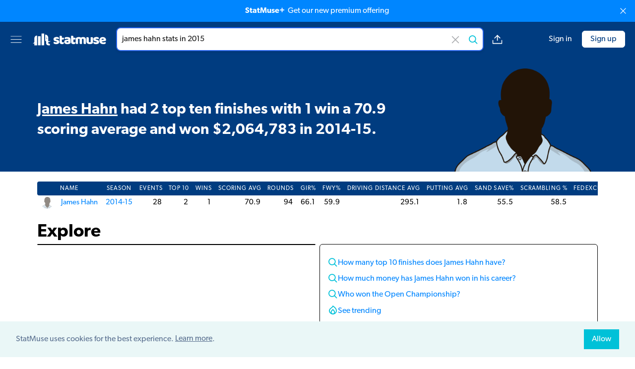

--- FILE ---
content_type: text/html; charset=utf-8
request_url: https://old.statmuse.com/pga/ask/james-hahn-stats-in-2015
body_size: 7322
content:
<!DOCTYPE html>
<html lang="en">
<head>
  <meta charset="utf-8">
  <meta name="color-scheme" content="light only">
  <meta content="width=device-width, initial-scale=1, maximum-scale=1, user-scalable=no" name="viewport">
  <meta name="apple-itunes-app" content="app-id=1234654160" />
  <meta name="robots" content="noindex">
<title>James Hahn Stats In 2015 | StatMuse</title>
<meta name="description" content="James Hahn had 2 top ten finishes with 1 win a 70.9 scoring average and won $2,064,783 in 2014-15.">
<meta name="keywords" content="StatMuse, sports, stats, search, sports search, sports information, sports stats, statistics, fantasy stats, advanced stats, betting information, NBA stats, NFL stats, NHL stats, PGA stats, MLB stats">
<meta property="fb:app_id" content="915991831757165">
<meta property="og:site_name" content="StatMuse">
<meta property="og:title" content="James Hahn Stats In 2015 | StatMuse">
<meta property="og:description" content="James Hahn had 2 top ten finishes with 1 win a 70.9 scoring average and won $2,064,783 in 2014-15.">
<meta property="og:locale" content="en_US">
<meta property="og:image" content="https://cdn.statmuse.com/forge-v2/aHR0cHM6Ly9jZG4uc3RhdG11c2UuY29tL2ltZy9wZ2EvcGxheWVycy9zaWxob3VldHRlLXBnYS0tcmdqZ2ZwbXMucG5nP2JnPTAwM0M4MCZ0PWZhY2Vib29r.png">
<meta property="twitter:site" content="@StatMuse">
<meta property="twitter:creator" content="@StatMuse">
<meta property="twitter:title" content="James Hahn Stats In 2015 | StatMuse">
<meta property="twitter:description" content="James Hahn had 2 top ten finishes with 1 win a 70.9 scoring average and won $2,064,783 in 2014-15.">
<meta property="twitter:card" content="summary_large_image">
<meta property="twitter:image" content="https://cdn.statmuse.com/forge-v2/aHR0cHM6Ly9jZG4uc3RhdG11c2UuY29tL2ltZy9wZ2EvcGxheWVycy9zaWxob3VldHRlLXBnYS0tcmdqZ2ZwbXMucG5nP2JnPTAwM0M4MCZ0PXR3aXR0ZXI=.png">
<meta content="ask" name="page-type">
<meta content="v:78b647e9-8ece-4e95-a759-5be60944e64f" name="uid">
<link rel="canonical" href="https://old.statmuse.com/pga/ask/james-hahn-stats-in-2015" data-should-rewrite="true">
<style>:root {
  --team-primary-color: #003C80;
  --team-secondary-color: #FFFFFF;
}
.dynamic-color {
  background-color: #003C80;
  color: #FFFFFF;
  fill: #FFFFFF;
}
.loading-bar-animate {
  background-color: initial;
}
</style>
<link href="https://use.typekit.net/jpj0wqo.css" rel="stylesheet">
<link href="https://cdn.statmuse.com/app/css/cosmos-9242d7fb4e64329b9ef8971f87e14d09.css?vsn=d" rel="stylesheet">
<link href="https://old.statmuse.com/favicon.ico" rel="icon" type="image/x-icon">
<link href="https://old.statmuse.com/opensearch.xml" rel="search" title="StatMuse Search" type="application/opensearchdescription+xml">
<script async="true" data-rewardful="a27e77" src="https://r.wdfl.co/rw.js"></script><script>(function(w,r){w._rwq=r;w[r]=w[r]||function(){(w[r].q=w[r].q||[]).push(arguments)}})(window,'rewardful');
</script>
<script async="true" src="https://s.ntv.io/serve/load.js" type="text/javascript"></script>
<script async="true" src="https://www.googletagmanager.com/gtag/js?id=G-QRW302M4ZR"></script>
<script>window.dataLayer = window.dataLayer || [];
function gtag(){dataLayer.push(arguments);}
gtag('js', new Date());

gtag('config', 'G-QRW302M4ZR');
</script>
</head>
<body>
<upgrade-banner></upgrade-banner>



<div class="grid grid-cols-[1fr_minmax(auto,_1250px)_1fr] items-center min-h-[62px] md:min-h-[70px] py-2 md:py-3 px-3 md:px-5 z-[5] bg-team-primary sticky top-0">
  <div class="flex col-start-1 col-span-1">
    <div class="min-w-[25px]">
      <dropdown-menu></dropdown-menu>
    </div>
    <a href="/" class="hidden md:block">
<svg version="1.1" id="Layer_1" xmlns="http://www.w3.org/2000/svg"
    viewBox="0 0 425.2 70.9" xml:space="preserve" class="w-[150px] mx-5">
  <rect class="fill-[var(--team-secondary-color,_#0086ff)]" x="53" y="1.7" width="15.1" height="67.4"/>
  <path class="fill-[var(--team-secondary-color,_#00c1d8)]" d="M97.3,49.2c3.1-1,6-2.7,8-5.3c-3.1,0.8-5.9,1.4-8.7,1.5c-1.8,0.1-3.5,0.1-5.3-0.1v-11v-8.8
  c0-9.9-8-17.9-17.9-17.9V43c3.1,0,5.7,2.5,5.7,5.7v8.2c0,6.8,5.5,12.3,12.3,12.3h8.9v-8.9h-3.4c-3,0-5.5-2.5-5.5-5.5v-4.6
  C93.4,50.1,95.4,49.8,97.3,49.2z M80.5,29.2c-1.4-1.4-1.4-3.8,0-5.2c0,1,0.6,2.4,1.8,3.5c1.1,1.1,2.5,1.7,3.5,1.8
  C84.3,30.7,81.9,30.7,80.5,29.2z"/>
  <rect class="fill-[var(--team-secondary-color,_#003ca8)]" x="32.6" y="17.2" width="15.1" height="51.9"/>
  <path class="fill-[var(--team-secondary-color,_#39cccc)]" d="M12.2,28.3v20.2l0,0c0,1.8-1.1,4-3,5.9c-1.9,1.9-4.1,3-5.9,3c2.5,2.4,6.4,2.4,8.9,0v11.8h15.1V13.2
  C19,13.2,12.2,19.9,12.2,28.3z"/>
  <path class="fill-team-secondary" d="M154.5,49.6c0,4-1.5,7.1-4.5,9.3c-3,2.3-7.4,3.4-13.2,3.4c-2.2,0-4.2-0.2-6.1-0.5c-1.9-0.3-3.5-0.8-4.8-1.5
  c-1.3-0.7-2.4-1.5-3.1-2.5c-0.8-1-1.1-2.2-1.1-3.5c0-1.3,0.3-2.3,0.8-3.2c0.5-0.9,1.2-1.6,1.9-2.2c1.5,0.8,3.3,1.6,5.2,2.2
  c2,0.7,4.2,1,6.8,1c1.6,0,2.9-0.2,3.7-0.7c0.9-0.5,1.3-1.1,1.3-1.9c0-0.7-0.3-1.3-0.9-1.7c-0.6-0.4-1.7-0.8-3.1-1l-2.4-0.5
  c-4.6-0.9-7.9-2.3-10.2-4.2c-2.2-1.9-3.3-4.6-3.3-8.2c0-1.9,0.4-3.7,1.3-5.3c0.8-1.6,2-2.9,3.5-3.9c1.5-1,3.3-1.9,5.5-2.4
  c2.1-0.6,4.5-0.9,7-0.9c1.9,0,3.8,0.1,5.5,0.4c1.7,0.3,3.2,0.7,4.4,1.3c1.3,0.6,2.3,1.3,3,2.2c0.7,0.9,1.1,2,1.1,3.3
  c0,1.2-0.2,2.2-0.7,3.1c-0.4,0.9-1,1.6-1.7,2.2c-0.4-0.3-1-0.5-1.9-0.8c-0.8-0.3-1.8-0.5-2.7-0.8c-1-0.2-2-0.4-3-0.6
  c-1-0.2-2-0.2-2.8-0.2c-1.7,0-3.1,0.2-4,0.6c-0.9,0.4-1.4,1-1.4,1.8c0,0.6,0.3,1,0.8,1.4c0.5,0.4,1.5,0.7,3,1l2.4,0.5
  c5,1.2,8.6,2.7,10.7,4.8C153.4,43.8,154.5,46.4,154.5,49.6z"/>
  <path class="fill-team-secondary" d="M169.5,47.9c0,1.4,0.4,2.3,1.3,2.9c0.9,0.6,2.1,0.9,3.7,0.9c0.8,0,1.6-0.1,2.4-0.2c0.8-0.1,1.6-0.3,2.2-0.5
  c0.5,0.6,0.9,1.2,1.2,1.9c0.3,0.7,0.5,1.6,0.5,2.6c0,2-0.7,3.6-2.2,4.9c-1.5,1.3-4.1,1.9-7.9,1.9c-4.6,0-8.2-1-10.6-3.1
  c-2.5-2.1-3.7-5.5-3.7-10.2V15.2c0.6-0.2,1.4-0.3,2.5-0.5c1.1-0.2,2.2-0.3,3.4-0.3c2.3,0,4.1,0.4,5.4,1.2c1.3,0.8,1.9,2.5,1.9,5.1
  v5h10.3c0.3,0.6,0.6,1.3,0.9,2.2c0.3,0.9,0.4,1.8,0.4,2.9c0,1.8-0.4,3.2-1.2,4c-0.8,0.8-1.9,1.2-3.3,1.2h-7.1V47.9z"/>
  <path class="fill-team-secondary" d="M200.2,21.7c2.8,0,5.4,0.3,7.7,0.9c2.3,0.6,4.3,1.5,6,2.6c1.6,1.2,2.9,2.7,3.8,4.5c0.9,1.8,1.3,3.9,1.3,6.4v17.6
  c0,1.4-0.4,2.5-1.1,3.3c-0.8,0.9-1.7,1.6-2.7,2.2c-3.4,2-8.2,3.1-14.4,3.1c-2.8,0-5.3-0.3-7.5-0.8c-2.2-0.5-4.1-1.3-5.7-2.4
  c-1.6-1-2.8-2.4-3.7-4c-0.9-1.6-1.3-3.5-1.3-5.7c0-3.6,1.1-6.4,3.2-8.3c2.1-1.9,5.5-3.1,10-3.6l10.3-1.1v-0.5c0-1.5-0.7-2.6-2-3.3
  c-1.3-0.7-3.3-1-5.8-1c-2,0-3.9,0.2-5.8,0.6c-1.9,0.4-3.6,0.9-5.1,1.6c-0.7-0.5-1.3-1.2-1.7-2.2c-0.5-1-0.7-2-0.7-3
  c0-1.4,0.3-2.4,1-3.3c0.7-0.8,1.7-1.5,3-2.1c1.5-0.6,3.3-1,5.4-1.3C196.4,21.8,198.4,21.7,200.2,21.7z M200.8,52.5
  c0.9,0,1.9-0.1,2.9-0.3c1.1-0.2,1.9-0.4,2.4-0.7v-6.3l-5.7,0.5c-1.5,0.1-2.7,0.4-3.6,0.9c-0.9,0.5-1.4,1.3-1.4,2.4
  c0,1,0.4,1.9,1.2,2.6C197.5,52.2,198.9,52.5,200.8,52.5z"/>
  <path class="fill-team-secondary" d="M235.1,47.9c0,1.4,0.4,2.3,1.3,2.9c0.9,0.6,2.1,0.9,3.7,0.9c0.8,0,1.6-0.1,2.4-0.2c0.8-0.1,1.6-0.3,2.2-0.5
  c0.5,0.6,0.9,1.2,1.2,1.9c0.3,0.7,0.5,1.6,0.5,2.6c0,2-0.7,3.6-2.2,4.9s-4.1,1.9-7.9,1.9c-4.6,0-8.2-1-10.6-3.1
  c-2.5-2.1-3.7-5.5-3.7-10.2V15.2c0.6-0.2,1.4-0.3,2.5-0.5c1.1-0.2,2.2-0.3,3.4-0.3c2.3,0,4.1,0.4,5.4,1.2c1.3,0.8,1.9,2.5,1.9,5.1
  v5h10.3c0.3,0.6,0.6,1.3,0.9,2.2c0.3,0.9,0.4,1.8,0.4,2.9c0,1.8-0.4,3.2-1.2,4c-0.8,0.8-1.9,1.2-3.3,1.2h-7.1V47.9z"/>
  <path class="fill-team-secondary" d="M266.8,21.6c2.2,0,4.3,0.3,6.3,0.9c2.1,0.6,3.9,1.5,5.4,2.7c1.6-1,3.3-1.9,5.3-2.6c2-0.7,4.3-1,7.1-1c2,0,3.9,0.3,5.9,0.8
  c1.9,0.5,3.6,1.4,5.1,2.5c1.5,1.1,2.7,2.6,3.6,4.5c0.9,1.9,1.3,4.1,1.3,6.8v24.8c-0.5,0.2-1.4,0.3-2.5,0.5
  c-1.1,0.2-2.3,0.2-3.5,0.2c-1.2,0-2.2-0.1-3.1-0.2c-0.9-0.2-1.7-0.5-2.3-0.9c-0.6-0.5-1.1-1.1-1.5-1.9c-0.3-0.8-0.5-1.9-0.5-3.2
  V36.5c0-1.6-0.4-2.7-1.3-3.4c-0.9-0.7-2.1-1.1-3.6-1.1c-0.7,0-1.5,0.2-2.4,0.5c-0.8,0.3-1.5,0.7-1.9,1.1c0.1,0.2,0.1,0.4,0.1,0.6
  c0,0.2,0,0.4,0,0.5v26.2c-0.6,0.2-1.4,0.3-2.6,0.5c-1.1,0.2-2.3,0.2-3.4,0.2c-1.2,0-2.2-0.1-3.1-0.2c-0.9-0.2-1.7-0.5-2.3-0.9
  s-1.1-1.1-1.5-1.9c-0.3-0.8-0.5-1.9-0.5-3.2V36.5c0-1.6-0.5-2.7-1.5-3.4c-1-0.7-2.1-1.1-3.5-1.1c-0.9,0-1.8,0.1-2.4,0.4
  c-0.7,0.3-1.3,0.6-1.7,0.8v27.6c-0.5,0.2-1.4,0.3-2.5,0.5c-1.1,0.2-2.3,0.2-3.5,0.2c-1.2,0-2.2-0.1-3.1-0.2
  c-0.9-0.2-1.7-0.5-2.3-0.9c-0.6-0.5-1.1-1.1-1.5-1.9c-0.3-0.8-0.5-1.9-0.5-3.2V31.6c0-1.4,0.3-2.5,0.9-3.4
  c0.6-0.8,1.4-1.6,2.5-2.4c1.8-1.3,4-2.3,6.7-3.1C261.1,22,263.9,21.6,266.8,21.6z"/>
  <path class="fill-team-secondary" d="M309.5,23.3c0.5-0.2,1.4-0.3,2.5-0.5c1.1-0.2,2.3-0.2,3.5-0.2c1.2,0,2.2,0.1,3.1,0.2c0.9,0.2,1.7,0.5,2.3,0.9
  c0.6,0.5,1.1,1.1,1.5,1.9c0.3,0.8,0.5,1.9,0.5,3.2v16.9c0,2.2,0.5,3.7,1.6,4.6c1,0.9,2.6,1.4,4.6,1.4c1.2,0,2.2-0.1,3-0.3
  c0.8-0.2,1.4-0.4,1.8-0.6V23.3c0.5-0.2,1.4-0.3,2.5-0.5c1.1-0.2,2.3-0.2,3.5-0.2c1.2,0,2.2,0.1,3.1,0.2c0.9,0.2,1.7,0.5,2.3,0.9
  c0.6,0.5,1.1,1.1,1.5,1.9c0.3,0.8,0.5,1.9,0.5,3.2v23.9c0,2.6-1.1,4.6-3.3,5.9c-1.8,1.2-4,2-6.6,2.6c-2.5,0.6-5.3,0.9-8.3,0.9
  c-2.8,0-5.4-0.3-7.8-0.9c-2.4-0.6-4.4-1.6-6.2-2.9c-1.7-1.3-3.1-3-4-5.1c-0.9-2.1-1.4-4.6-1.4-7.5V23.3z"/>
  <path class="fill-team-secondary" d="M382.3,49.6c0,4-1.5,7.1-4.5,9.4c-3,2.3-7.4,3.4-13.2,3.4c-2.2,0-4.3-0.2-6.1-0.5c-1.9-0.3-3.5-0.8-4.8-1.5
  c-1.3-0.7-2.4-1.5-3.1-2.5c-0.8-1-1.1-2.2-1.1-3.5c0-1.3,0.3-2.3,0.8-3.2c0.5-0.9,1.2-1.6,1.9-2.2c1.5,0.8,3.3,1.6,5.2,2.2
  c2,0.7,4.2,1,6.8,1c1.6,0,2.9-0.2,3.7-0.7c0.9-0.5,1.3-1.1,1.3-1.9c0-0.7-0.3-1.3-0.9-1.7c-0.6-0.4-1.7-0.8-3.1-1l-2.4-0.5
  c-4.6-0.9-8-2.3-10.2-4.2c-2.2-1.9-3.3-4.7-3.3-8.2c0-1.9,0.4-3.7,1.3-5.3c0.8-1.6,2-2.9,3.5-3.9c1.5-1,3.3-1.9,5.5-2.4
  c2.1-0.6,4.5-0.9,7-0.9c1.9,0,3.8,0.1,5.5,0.4c1.7,0.3,3.2,0.7,4.4,1.3c1.3,0.6,2.3,1.3,3,2.2c0.7,0.9,1.1,2,1.1,3.3
  c0,1.2-0.2,2.2-0.7,3.1c-0.4,0.9-1,1.6-1.7,2.2c-0.4-0.3-1.1-0.5-1.9-0.8c-0.8-0.3-1.8-0.6-2.8-0.8c-1-0.2-2-0.4-3-0.6
  c-1-0.2-2-0.2-2.8-0.2c-1.7,0-3.1,0.2-4,0.6c-0.9,0.4-1.4,1-1.4,1.9c0,0.6,0.3,1.1,0.8,1.4c0.5,0.4,1.5,0.7,3,1l2.4,0.6
  c5,1.2,8.6,2.7,10.7,4.8C381.2,43.8,382.3,46.4,382.3,49.6z"/>
  <path class="fill-team-secondary" d="M405.3,62.3c-3.1,0-6-0.4-8.6-1.3c-2.7-0.9-5-2.2-6.9-3.9c-2-1.7-3.5-3.9-4.6-6.5c-1.1-2.6-1.7-5.7-1.7-9.2
  c0-3.5,0.6-6.4,1.7-8.9c1.1-2.5,2.6-4.5,4.4-6.1c1.8-1.6,3.9-2.8,6.3-3.5c2.4-0.8,4.8-1.1,7.2-1.1c2.8,0,5.3,0.4,7.6,1.3
  c2.3,0.8,4.3,2,5.9,3.5c1.7,1.5,2.9,3.2,3.9,5.3c0.9,2,1.4,4.3,1.4,6.7c0,1.8-0.5,3.1-1.5,4.1c-1,0.9-2.4,1.5-4.2,1.8l-19.4,2.9
  c0.6,1.7,1.8,3,3.5,3.9c1.8,0.9,3.8,1.3,6.1,1.3c2.2,0,4.2-0.3,6.1-0.8c1.9-0.6,3.5-1.2,4.7-1.9c0.8,0.5,1.5,1.3,2.1,2.2
  c0.6,0.9,0.9,1.9,0.9,3c0,2.4-1.1,4.1-3.3,5.3c-1.7,0.9-3.6,1.5-5.7,1.8C409.1,62.1,407.2,62.3,405.3,62.3z M403.1,31.3
  c-1.3,0-2.3,0.2-3.3,0.6c-0.9,0.4-1.7,1-2.2,1.6c-0.6,0.7-1,1.4-1.3,2.2c-0.3,0.8-0.5,1.6-0.5,2.5l13.5-2.2
  c-0.2-1-0.7-2.1-1.7-3.1C406.5,31.9,405.1,31.3,403.1,31.3z"/>
</svg>

    </a>
  </div>
  <div class="col-start-2 col-span-1 max-w-[780px] flex">
    <div class="flex-1">
<ask-bar action="/ask" autosuggest-enabled="true" class="unstable" context="sports" csrf-token="D2I8QAsWZikTPw06DVcPFixmHSMJdz1KbUj1SBRGFWGsWaPQV6BM06Kg" league-name="pga" placeholder="Search players, stats or odds" preferred-domain="pga" query-text="james hahn stats in 2015" throttle="800"></ask-bar>
    </div>
    <div class="md:flex items-center ml-4 hidden space-x-4">
<answer-share ask-short-url="https://statm.us/e/8k0knd7dk" ask-url="https://old.statmuse.com/pga/ask/james-hahn-stats-in-2015" class="unstable"></answer-share>

    </div>
  </div>
  <div class="flex space-x-5 items-center justify-end flex-shrink-0">

      <right-menu class="md:hidden"></right-menu>
      <a href="/signin" class="hidden md:block ml-5 no-underline hover:underline text-team-secondary-sm-default whitespace-nowrap">Sign in</a>
      <a href="/signup" class="hidden md:block flex items-center justify-center border border-team-secondary-sm-default rounded-md hover:text-team-secondary-sm-default hover:bg-team-primary hover:border-team-secondary-sm-default hover:border hover:no-underline py-1 px-4 bg-team-secondary-sm-default text-team-primary whitespace-nowrap">Sign up</a>

  </div>
</div>

<div class="main-layout mb-5 bg-team-primary text-team-secondary">
<div class="flex flex-col md:flex-row pt-4 md:pt-6 relative">
  <div class="flex-1 flex flex-col justify-between text-center md:text-left">
    <span class="italic opacity-50 saturate-0">

    </span>
    <h1 class="nlg-answer font-semibold text-xl md:text-2xl md:leading-snug lg:text-[1.75rem] xl:text-3xl xl:leading-snug my-auto" data-cy-nlg>
<p><a href="https://old.statmuse.com/pga/ask/james-hahn-career-stats">James Hahn</a> had 2 top ten finishes with 1 win a 70.9 scoring average and won $2,064,783 in 2014-15.</p>
    </h1>
  </div>

    <img
      class="h-44 md:h-52 self-center md:self-end mt-2 md:mt-0 md:pl-6 md:pr-1.5 select-none"
      alt="james hahn stats in 2015"
      src="https://cdn.statmuse.com/img/pga/players/silhouette-pga--rgjgfpms.png"
    />

  <div class="md:hidden flex flex-col items-center absolute right-0 bottom-2.5 space-y-2.5">
<answer-share ask-short-url="https://statm.us/e/8k0knd7dk" ask-url="https://old.statmuse.com/pga/ask/james-hahn-stats-in-2015" class="unstable"></answer-share>

  </div>
</div>

</div>

<div class="main-layout">

  <div style="min-height: 500px" data-reset-style="min-height">
<visual-answer answer="{&quot;conversation&quot;:{&quot;complete&quot;:true},&quot;disposition&quot;:{&quot;intent&quot;:&quot;SportsQuestion:Stats&quot;,&quot;responseType&quot;:&quot;results&quot;,&quot;resultsType&quot;:&quot;answer&quot;},&quot;limit&quot;:25,&quot;nlg&quot;:{&quot;ssml&quot;:{&quot;answer&quot;:&quot;James Hahn had two top ten finishes with one win a seventy point nine scoring average and won 2,064,783 dollars in &lt;say-as interpret-as=\&quot;date\&quot; format=\&quot;y\&quot;&gt;2014&lt;/say-as&gt; 15.&quot;},&quot;text&quot;:{&quot;answer&quot;:[{&quot;entity&quot;:{&quot;baseResourcePath&quot;:&quot;pga/players/635&quot;,&quot;display&quot;:&quot;James Hahn&quot;,&quot;domain&quot;:&quot;PGA&quot;,&quot;id&quot;:&quot;635&quot;,&quot;shortDisplay&quot;:&quot;J. Hahn&quot;,&quot;type&quot;:&quot;player&quot;},&quot;omitLeadingSpace&quot;:true,&quot;text&quot;:&quot;James Hahn&quot;,&quot;type&quot;:&quot;entity&quot;},{&quot;omitLeadingSpace&quot;:false,&quot;text&quot;:&quot;had 2 top ten finishes with 1 win a 70.9 scoring average and won $2,064,783 in 2014-15.&quot;,&quot;type&quot;:&quot;general&quot;}]}},&quot;tokenizationScore&quot;:{&quot;average&quot;:6,&quot;max&quot;:18,&quot;median&quot;:2},&quot;type&quot;:&quot;nlgAnswerNotPossibleVisualsRequired&quot;,&quot;visual&quot;:{&quot;additionalQuestions&quot;:[{&quot;domain&quot;:&quot;PGA&quot;,&quot;text&quot;:&quot;How many top 10 finishes does James Hahn have?&quot;},{&quot;domain&quot;:&quot;PGA&quot;,&quot;text&quot;:&quot;How much money has James Hahn won in his career?&quot;},{&quot;domain&quot;:&quot;PGA&quot;,&quot;text&quot;:&quot;Who won the Open Championship?&quot;},{&quot;domain&quot;:&quot;PGA&quot;,&quot;text&quot;:&quot;Who has the best greens in regulation percentage this season?&quot;},{&quot;domain&quot;:&quot;PGA&quot;,&quot;text&quot;:&quot;Who won the U.S. Open in 2014-15?&quot;},{&quot;domain&quot;:&quot;PGA&quot;,&quot;text&quot;:&quot;Who won the PGA Championship?&quot;},{&quot;domain&quot;:&quot;PGA&quot;,&quot;text&quot;:&quot;Who has hit the most holes in one all-time?&quot;},{&quot;domain&quot;:&quot;PGA&quot;,&quot;text&quot;:&quot;Who won the Open Championship in 2014-15?&quot;},{&quot;domain&quot;:&quot;PGA&quot;,&quot;text&quot;:&quot;How many titles does James Hahn have?&quot;},{&quot;domain&quot;:&quot;PGA&quot;,&quot;text&quot;:&quot;James Hahn career stats&quot;}],&quot;contentReference&quot;:{&quot;answerTags&quot;:{&quot;playerIds&quot;:[635],&quot;seasonYears&quot;:[2015],&quot;teamIds&quot;:[]},&quot;domainTags&quot;:{&quot;domain&quot;:&quot;PGA&quot;},&quot;questionTags&quot;:{&quot;actorType&quot;:&quot;player&quot;,&quot;playerIds&quot;:[635],&quot;seasonYears&quot;:[2015],&quot;teamIds&quot;:[]}},&quot;detail&quot;:[{&quot;columnCharts&quot;:[],&quot;grids&quot;:[{&quot;columns&quot;:[{&quot;rowItemKey&quot;:&quot;NAME&quot;,&quot;title&quot;:&quot;NAME&quot;,&quot;type&quot;:&quot;string&quot;},{&quot;rowItemKey&quot;:&quot;SEASON&quot;,&quot;title&quot;:&quot;SEASON&quot;,&quot;type&quot;:&quot;number&quot;},{&quot;rowItemKey&quot;:&quot;EVENTS&quot;,&quot;title&quot;:&quot;EVENTS&quot;,&quot;type&quot;:&quot;number&quot;},{&quot;rowItemKey&quot;:&quot;TOP 10&quot;,&quot;title&quot;:&quot;TOP 10&quot;,&quot;type&quot;:&quot;number&quot;},{&quot;rowItemKey&quot;:&quot;WINS&quot;,&quot;title&quot;:&quot;WINS&quot;,&quot;type&quot;:&quot;number&quot;},{&quot;rowItemKey&quot;:&quot;SCORING AVG&quot;,&quot;title&quot;:&quot;SCORING AVG&quot;,&quot;type&quot;:&quot;number&quot;},{&quot;rowItemKey&quot;:&quot;ROUNDS&quot;,&quot;title&quot;:&quot;ROUNDS&quot;,&quot;type&quot;:&quot;number&quot;},{&quot;rowItemKey&quot;:&quot;GIR%&quot;,&quot;title&quot;:&quot;GIR%&quot;,&quot;type&quot;:&quot;number&quot;},{&quot;rowItemKey&quot;:&quot;FWY%&quot;,&quot;title&quot;:&quot;FWY%&quot;,&quot;type&quot;:&quot;number&quot;},{&quot;rowItemKey&quot;:&quot;DRIVING DISTANCE AVG&quot;,&quot;title&quot;:&quot;DRIVING DISTANCE AVG&quot;,&quot;type&quot;:&quot;number&quot;},{&quot;rowItemKey&quot;:&quot;PUTTING AVG&quot;,&quot;title&quot;:&quot;PUTTING AVG&quot;,&quot;type&quot;:&quot;number&quot;},{&quot;rowItemKey&quot;:&quot;SAND SAVE%&quot;,&quot;title&quot;:&quot;SAND SAVE%&quot;,&quot;type&quot;:&quot;number&quot;},{&quot;rowItemKey&quot;:&quot;SCRAMBLING %&quot;,&quot;title&quot;:&quot;SCRAMBLING %&quot;,&quot;type&quot;:&quot;number&quot;},{&quot;rowItemKey&quot;:&quot;FEDEXCUP POINTS&quot;,&quot;title&quot;:&quot;FEDEXCUP POINTS&quot;,&quot;type&quot;:&quot;number&quot;},{&quot;rowItemKey&quot;:&quot;MONEY&quot;,&quot;title&quot;:&quot;MONEY&quot;,&quot;type&quot;:&quot;number&quot;}],&quot;name&quot;:&quot;all&quot;,&quot;rows&quot;:[{&quot;DRIVING DISTANCE AVG&quot;:{&quot;display&quot;:&quot;295.1&quot;,&quot;value&quot;:295.1},&quot;EVENTS&quot;:{&quot;display&quot;:&quot;28&quot;,&quot;value&quot;:28},&quot;FEDEXCUP POINTS&quot;:{&quot;display&quot;:&quot;1,202&quot;,&quot;value&quot;:1202},&quot;FWY%&quot;:{&quot;display&quot;:&quot;59.9&quot;,&quot;value&quot;:59.89},&quot;GIR%&quot;:{&quot;display&quot;:&quot;66.1&quot;,&quot;value&quot;:66.13},&quot;MONEY&quot;:{&quot;display&quot;:&quot;$2,064,783&quot;,&quot;value&quot;:2064783},&quot;NAME&quot;:{&quot;display&quot;:&quot;James Hahn&quot;,&quot;entity&quot;:{&quot;baseResourcePath&quot;:&quot;pga/players/635&quot;,&quot;display&quot;:&quot;James Hahn&quot;,&quot;domain&quot;:&quot;PGA&quot;,&quot;id&quot;:&quot;635&quot;,&quot;shortDisplay&quot;:&quot;J. Hahn&quot;,&quot;type&quot;:&quot;player&quot;},&quot;imageUrl&quot;:&quot;https://cdn.statmuse.com/img/pga/players/silhouette-pga--c3sqh7_p.png&quot;,&quot;value&quot;:&quot;Hahn, James&quot;},&quot;PUTTING AVG&quot;:{&quot;display&quot;:&quot;1.8&quot;,&quot;value&quot;:1.761},&quot;ROUNDS&quot;:{&quot;display&quot;:&quot;94&quot;,&quot;value&quot;:94},&quot;SAND SAVE%&quot;:{&quot;display&quot;:&quot;55.5&quot;,&quot;value&quot;:55.47},&quot;SCORING AVG&quot;:{&quot;display&quot;:&quot;70.9&quot;,&quot;value&quot;:70.87},&quot;SCRAMBLING %&quot;:{&quot;display&quot;:&quot;58.5&quot;,&quot;value&quot;:58.46},&quot;SEASON&quot;:{&quot;display&quot;:&quot;2014-15&quot;,&quot;entity&quot;:{&quot;baseResourcePath&quot;:&quot;pga/players/635&quot;,&quot;display&quot;:&quot;James Hahn&quot;,&quot;domain&quot;:&quot;PGA&quot;,&quot;id&quot;:&quot;635&quot;,&quot;parameters&quot;:{&quot;seasonYear&quot;:2015},&quot;shortDisplay&quot;:&quot;J. Hahn&quot;,&quot;type&quot;:&quot;player&quot;},&quot;value&quot;:2015},&quot;TOP 10&quot;:{&quot;display&quot;:&quot;2&quot;,&quot;value&quot;:2},&quot;WINS&quot;:{&quot;display&quot;:&quot;1&quot;,&quot;value&quot;:1}}]}],&quot;type&quot;:&quot;stats&quot;}],&quot;domain&quot;:&quot;PGA&quot;,&quot;isSuperlative&quot;:false,&quot;summary&quot;:{&quot;answer&quot;:[{&quot;entity&quot;:{&quot;baseResourcePath&quot;:&quot;pga/players/635&quot;,&quot;display&quot;:&quot;James Hahn&quot;,&quot;domain&quot;:&quot;PGA&quot;,&quot;id&quot;:&quot;635&quot;,&quot;shortDisplay&quot;:&quot;J. Hahn&quot;,&quot;type&quot;:&quot;player&quot;},&quot;omitLeadingSpace&quot;:true,&quot;text&quot;:&quot;James Hahn&quot;,&quot;type&quot;:&quot;entity&quot;},{&quot;omitLeadingSpace&quot;:false,&quot;text&quot;:&quot;had 2 top ten finishes with 1 win a 70.9 scoring average and won $2,064,783 in 2014-15.&quot;,&quot;type&quot;:&quot;general&quot;}],&quot;subject&quot;:{&quot;actor&quot;:{&quot;ids&quot;:[{&quot;id&quot;:&quot;f2dbe100-94f1-43e1-add9-a5b3ca0b4d0a&quot;,&quot;type&quot;:&quot;league&quot;}],&quot;year&quot;:2015},&quot;colors&quot;:{&quot;background&quot;:&quot;#003C80&quot;,&quot;foreground&quot;:&quot;#FFFFFF&quot;},&quot;entities&quot;:[{&quot;baseResourcePath&quot;:&quot;pga/players/635&quot;,&quot;display&quot;:&quot;James Hahn&quot;,&quot;domain&quot;:&quot;PGA&quot;,&quot;id&quot;:&quot;635&quot;,&quot;parameters&quot;:{&quot;seasonYear&quot;:2015},&quot;shortDisplay&quot;:&quot;J. Hahn&quot;,&quot;type&quot;:&quot;player&quot;}],&quot;imageUrl&quot;:&quot;https://cdn.statmuse.com/img/pga/players/silhouette-pga--rgjgfpms.png&quot;},&quot;text&quot;:[{&quot;omitLeadingSpace&quot;:true,&quot;text&quot;:&quot;James Hahn had 2 top ten finishes with 1 win a 70.9 scoring average and won $2,064,783 in 2014-15.&quot;,&quot;type&quot;:&quot;general&quot;}]},&quot;summaryTokens&quot;:[{&quot;omitLeadingSpace&quot;:true,&quot;text&quot;:&quot;James Hahn stats in 2015&quot;,&quot;type&quot;:&quot;general&quot;}]}}"></visual-answer>
  </div>

  <div class="mt-6 mb-4">
    <h3 class="text-4xl font-semibold mb-1">Explore</h3>
    <div class="grid grid-cols-[repeat(auto-fit,_minmax(425px,_1fr))] gap-2 items-start">

<div data-track-view-video class="border border-black rounded-md overflow-hidden z-0">

    <div class='s2nPlayer k-G4ZAb39z' data-type='float'></div><script type='text/javascript' src='//embed.sendtonews.com/player3/embedcode.js?fk=G4ZAb39z&cid=15048&offsetx=0&offsety=0&floatwidth=400&floatposition=bottom-right' data-type='s2nScript'></script>

</div>

<ul class="p-4 border border-black rounded-md" data-cy-related-questions><li class="flex-1 min-w-[210px] my-1.5 sm:my-2.5 flex gap-1.5 leading-snug"><i class="w-5 h-5 shrink-0 explore-search-icon"></i><a data-track-event="{&quot;name&quot;:&quot;Click Try-Also Query&quot;,&quot;query&quot;:&quot;How many top 10 finishes does James Hahn have?&quot;}" href="/pga/ask/how-many-top-10-finishes-does-james-hahn-have">How many top 10 finishes does James Hahn have?</a></li><li class="flex-1 min-w-[210px] my-1.5 sm:my-2.5 flex gap-1.5 leading-snug"><i class="w-5 h-5 shrink-0 explore-search-icon"></i><a data-track-event="{&quot;name&quot;:&quot;Click Try-Also Query&quot;,&quot;query&quot;:&quot;How much money has James Hahn won in his career?&quot;}" href="/pga/ask/how-much-money-has-james-hahn-won-in-his-career">How much money has James Hahn won in his career?</a></li><li class="flex-1 min-w-[210px] my-1.5 sm:my-2.5 flex gap-1.5 leading-snug"><i class="w-5 h-5 shrink-0 explore-search-icon"></i><a data-track-event="{&quot;name&quot;:&quot;Click Try-Also Query&quot;,&quot;query&quot;:&quot;Who won the Open Championship?&quot;}" href="/pga/ask/who-won-the-open-championship">Who won the Open Championship?</a></li><li class="flex-1 min-w-[210px] my-1.5 flex gap-1.5"><i class="w-5 h-5 shrink-0 explore-flame-icon"></i><a href="/pga/questions">See trending</a></li></ul>

    </div>
  </div>

</div>

<div style="width: 100%;border-top: 1px solid #c7c8ca;"></div>
<footer class="border-y border-[#c7c8ca]">
  <div class="flex flex-wrap items-center justify-center sm:justify-between mx-auto px-3 max-w-[1144px]">
    <div class="flex">
      <ul class="flex flex-col sm:flex-row mt-4">

          <li class="p-8 sm:first-of-type:pl-0 ">
            <h6 class="text-[0.8rem] uppercase tracking-[0.07rem] my-1.5">Company</h6>
            <ul>

                <li class="inline-block sm:block pr-4 sm:p-0 my-2">
                  <a href="/">
Home
                  </a>
                </li>

                <li class="inline-block sm:block pr-4 sm:p-0 my-2">
                  <a href="/company">
About
                  </a>
                </li>

                <li class="inline-block sm:block pr-4 sm:p-0 my-2">
                  <a href="https://shop.statmuse.com/">
Shop
                  </a>
                </li>

                <li class="inline-block sm:block pr-4 sm:p-0 my-2">
                  <a href="https://blog.statmuse.com/">
Blog
                  </a>
                </li>

            </ul>
          </li>

          <li class="p-8 sm:first-of-type:pl-0 ">
            <h6 class="text-[0.8rem] uppercase tracking-[0.07rem] my-1.5">Search</h6>
            <ul>

                <li class="inline-block sm:block pr-4 sm:p-0 my-2">
                  <a href="/money">
Money
                  </a>
                </li>

                <li class="inline-block sm:block pr-4 sm:p-0 my-2">
                  <a href="/questions">
Trending
                  </a>
                </li>

                <li class="inline-block sm:block pr-4 sm:p-0 my-2">
                  <a href="/product/examples">
Examples
                  </a>
                </li>

                <li class="inline-block sm:block pr-4 sm:p-0 my-2">
                  <a href="/product/data">
Data
                  </a>
                </li>

            </ul>
          </li>

          <li class="p-8 sm:first-of-type:pl-0 ">
            <h6 class="text-[0.8rem] uppercase tracking-[0.07rem] my-1.5">Legal</h6>
            <ul>

                <li class="inline-block sm:block pr-4 sm:p-0 my-2">
                  <a href="/terms">
Terms of Service
                  </a>
                </li>

                <li class="inline-block sm:block pr-4 sm:p-0 my-2">
                  <a href="/privacy">
Privacy Policy
                  </a>
                </li>

            </ul>
          </li>

      </ul>
    </div>
    <ul class="flex my-4">

        <li class="p-3">
          <a href="https://twitter.com/statmuse" target="_blank">
            <img
              class="w-7 h-7"
              src="https://cdn.statmuse.com/app/images/icons/twitter-e466efadc7f7e338c6abbb857fa5c608.svg?vsn=d"
              alt="twitter.svg"
            >
          </a>
        </li>

        <li class="p-3">
          <a href="https://tiktok.com/@statmuse" target="_blank">
            <img
              class="w-7 h-7"
              src="https://cdn.statmuse.com/app/images/icons/tiktok-c8d2177432de0577cc4c75c60028b826.svg?vsn=d"
              alt="tiktok.svg"
            >
          </a>
        </li>

        <li class="p-3">
          <a href="https://www.instagram.com/statmuse/" target="_blank">
            <img
              class="w-7 h-7"
              src="https://cdn.statmuse.com/app/images/icons/ig-a495fab4078b3ba82694f5e727053ada.svg?vsn=d"
              alt="ig.svg"
            >
          </a>
        </li>

        <li class="p-3">
          <a href="https://blog.statmuse.com/tagged/podcast" target="_blank">
            <img
              class="w-7 h-7"
              src="https://cdn.statmuse.com/app/images/icons/podcast-fb04e76ab22946582b757a2f1e0467d8.svg?vsn=d"
              alt="podcast.svg"
            >
          </a>
        </li>

    </ul>
  </div>
</footer>

<cookie-consent></cookie-consent>
  <script src="https://cdn.statmuse.com/app/js/cosmos-b165b4abed689c5aab088b322c6e7aa0.js?vsn=d"></script>
</body>
</html>


--- FILE ---
content_type: application/javascript
request_url: https://cdn.statmuse.com/app/js/3206.ab5908.js
body_size: 13598
content:
/*! For license information please see 3206.ab5908.js.LICENSE.txt */
(self.webpackChunkcosmos=self.webpackChunkcosmos||[]).push([[3206,5395],{56869:e=>{function t(e,u){return e&&"object"==typeof e?o(e)||i(e)?e:r(e)?function(e,t){if(e.map)return e.map(t);for(var n=[],r=0;r<e.length;r++)n.push(t(e[r]));return n}(e,(function(e){return t(e,u)})):function(e,t,n){if(e.reduce)return e.reduce(t,n);for(var r=0;r<e.length;r++)n=t(n,e[r]);return n}(s(e),(function(r,o){return r[n(o,u)]=t(e[o],u),r}),{}):e}function n(e,t){return t=t||/[_.-](\w|$)/g,e.replace(t,(function(e,t){return t.toUpperCase()}))}e.exports=function(e,r){return"string"==typeof e?n(e,r):t(e,r)};var r=Array.isArray||function(e){return"[object Array]"===Object.prototype.toString.call(e)},o=function(e){return"[object Date]"===Object.prototype.toString.call(e)},i=function(e){return"[object RegExp]"===Object.prototype.toString.call(e)},u=Object.prototype.hasOwnProperty,s=Object.keys||function(e){var t=[];for(var n in e)u.call(e,n)&&t.push(n);return t}},94184:(e,t)=>{var n;!function(){"use strict";var r={}.hasOwnProperty;function o(){for(var e=[],t=0;t<arguments.length;t++){var n=arguments[t];if(n){var i=typeof n;if("string"===i||"number"===i)e.push(n);else if(Array.isArray(n)&&n.length){var u=o.apply(null,n);u&&e.push(u)}else if("object"===i)for(var s in n)r.call(n,s)&&n[s]&&e.push(s)}}return e.join(" ")}e.exports?(o.default=o,e.exports=o):void 0===(n=function(){return o}.apply(t,[]))||(e.exports=n)}()},27065:(e,t,n)=>{"use strict";var r=n(17854),o=n(1702),i=n(19662),u=n(70111),s=n(92597),a=n(50206),c=r.Function,l=o([].concat),f=o([].join),g={},p=function(e,t,n){if(!s(g,t)){for(var r=[],o=0;o<t;o++)r[o]="a["+o+"]";g[t]=c("C,a","return new C("+f(r,",")+")")}return g[t](e,n)};e.exports=c.bind||function(e){var t=i(this),n=t.prototype,r=a(arguments,1),o=function(){var n=l(r,a(arguments));return this instanceof o?p(t,n.length,n):t.apply(e,n)};return u(n)&&(o.prototype=n),o}},21249:(e,t,n)=>{"use strict";var r=n(82109),o=n(42092).map;r({target:"Array",proto:!0,forced:!n(81194)("map")},{map:function(e){return o(this,e,arguments.length>1?arguments[1]:void 0)}})},19601:(e,t,n)=>{var r=n(82109),o=n(21574);r({target:"Object",stat:!0,forced:Object.assign!==o},{assign:o})},30489:(e,t,n)=>{var r=n(82109),o=n(47293),i=n(47908),u=n(79518),s=n(49920);r({target:"Object",stat:!0,forced:o((function(){u(1)})),sham:!s},{getPrototypeOf:function(e){return u(i(e))}})},12419:(e,t,n)=>{var r=n(82109),o=n(35005),i=n(22104),u=n(27065),s=n(39483),a=n(19670),c=n(70111),l=n(70030),f=n(47293),g=o("Reflect","construct"),p=Object.prototype,d=[].push,h=f((function(){function e(){}return!(g((function(){}),[],e)instanceof e)})),y=!f((function(){g((function(){}))})),m=h||y;r({target:"Reflect",stat:!0,forced:m,sham:m},{construct:function(e,t){s(e),a(t);var n=arguments.length<3?e:s(arguments[2]);if(y&&!h)return g(e,t,n);if(e==n){switch(t.length){case 0:return new e;case 1:return new e(t[0]);case 2:return new e(t[0],t[1]);case 3:return new e(t[0],t[1],t[2]);case 4:return new e(t[0],t[1],t[2],t[3])}var r=[null];return i(d,r,t),new(i(u,e,r))}var o=n.prototype,f=l(c(o)?o:p),m=i(e,f,t);return c(m)?m:f}})},41817:(e,t,n)=>{"use strict";var r=n(82109),o=n(19781),i=n(17854),u=n(1702),s=n(92597),a=n(60614),c=n(47976),l=n(41340),f=n(3070).f,g=n(99920),p=i.Symbol,d=p&&p.prototype;if(o&&a(p)&&(!("description"in d)||void 0!==p().description)){var h={},y=function(){var e=arguments.length<1||void 0===arguments[0]?void 0:l(arguments[0]),t=c(d,this)?new p(e):void 0===e?p():p(e);return""===e&&(h[t]=!0),t};g(y,p),y.prototype=d,d.constructor=y;var m="Symbol(test)"==String(p("test")),v=u(d.toString),b=u(d.valueOf),S=/^Symbol\((.*)\)[^)]+$/,w=u("".replace),O=u("".slice);f(d,"description",{configurable:!0,get:function(){var e=b(this),t=v(e);if(s(h,e))return"";var n=m?O(t,7,-1):w(t,S,"$1");return""===n?void 0:n}}),r({global:!0,forced:!0},{Symbol:y})}},32165:(e,t,n)=>{n(97235)("iterator")},63805:e=>{"use strict";e.exports=r,e.exports.isMobile=r,e.exports.default=r;var t=/(android|bb\d+|meego).+mobile|avantgo|bada\/|blackberry|blazer|compal|elaine|fennec|hiptop|iemobile|ip(hone|od)|iris|kindle|lge |maemo|midp|mmp|mobile.+firefox|netfront|opera m(ob|in)i|palm( os)?|phone|p(ixi|re)\/|plucker|pocket|psp|series[46]0|symbian|treo|up\.(browser|link)|vodafone|wap|windows (ce|phone)|xda|xiino/i,n=/(android|bb\d+|meego).+mobile|avantgo|bada\/|blackberry|blazer|compal|elaine|fennec|hiptop|iemobile|ip(hone|od)|iris|kindle|lge |maemo|midp|mmp|mobile.+firefox|netfront|opera m(ob|in)i|palm( os)?|phone|p(ixi|re)\/|plucker|pocket|psp|series[46]0|symbian|treo|up\.(browser|link)|vodafone|wap|windows (ce|phone)|xda|xiino|android|ipad|playbook|silk/i;function r(e){e||(e={});var r=e.ua;if(r||"undefined"==typeof navigator||(r=navigator.userAgent),r&&r.headers&&"string"==typeof r.headers["user-agent"]&&(r=r.headers["user-agent"]),"string"!=typeof r)return!1;var o=e.tablet?n.test(r):t.test(r);return!o&&e.tablet&&e.featureDetect&&navigator&&navigator.maxTouchPoints>1&&-1!==r.indexOf("Macintosh")&&-1!==r.indexOf("Safari")&&(o=!0),o}},1196:e=>{e.exports=function(e,t,n){for(var r=-1,o=null==e?0:e.length;++r<o;)if(n(t,e[r]))return!0;return!1}},38845:e=>{e.exports=function(e,t,n){if("function"!=typeof e)throw new TypeError("Expected a function");return setTimeout((function(){e.apply(void 0,n)}),t)}},45652:(e,t,n)=>{var r=n(88668),o=n(47443),i=n(1196),u=n(74757),s=n(23593),a=n(21814);e.exports=function(e,t,n){var c=-1,l=o,f=e.length,g=!0,p=[],d=p;if(n)g=!1,l=i;else if(f>=200){var h=t?null:s(e);if(h)return a(h);g=!1,l=u,d=new r}else d=t?[]:p;e:for(;++c<f;){var y=e[c],m=t?t(y):y;if(y=n||0!==y?y:0,g&&m==m){for(var v=d.length;v--;)if(d[v]===m)continue e;t&&d.push(m),p.push(y)}else l(d,m,n)||(d!==p&&d.push(m),p.push(y))}return p}},67740:(e,t,n)=>{var r=n(67206),o=n(98612),i=n(3674);e.exports=function(e){return function(t,n,u){var s=Object(t);if(!o(t)){var a=r(n,3);t=i(t),n=function(e){return a(s[e],e,s)}}var c=e(t,n,u);return c>-1?s[a?t[c]:c]:void 0}}},23593:(e,t,n)=>{var r=n(58525),o=n(50308),i=n(21814),u=r&&1/i(new r([,-0]))[1]==1/0?function(e){return new r(e)}:o;e.exports=u},23279:(e,t,n)=>{var r=n(13218),o=n(7771),i=n(14841),u=Math.max,s=Math.min;e.exports=function(e,t,n){var a,c,l,f,g,p,d=0,h=!1,y=!1,m=!0;if("function"!=typeof e)throw new TypeError("Expected a function");function v(t){var n=a,r=c;return a=c=void 0,d=t,f=e.apply(r,n)}function b(e){return d=e,g=setTimeout(w,t),h?v(e):f}function S(e){var n=e-p;return void 0===p||n>=t||n<0||y&&e-d>=l}function w(){var e=o();if(S(e))return O(e);g=setTimeout(w,function(e){var n=t-(e-p);return y?s(n,l-(e-d)):n}(e))}function O(e){return g=void 0,m&&a?v(e):(a=c=void 0,f)}function j(){var e=o(),n=S(e);if(a=arguments,c=this,p=e,n){if(void 0===g)return b(p);if(y)return clearTimeout(g),g=setTimeout(w,t),v(p)}return void 0===g&&(g=setTimeout(w,t)),f}return t=i(t)||0,r(n)&&(h=!!n.leading,l=(y="maxWait"in n)?u(i(n.maxWait)||0,t):l,m="trailing"in n?!!n.trailing:m),j.cancel=function(){void 0!==g&&clearTimeout(g),d=0,a=p=c=g=void 0},j.flush=function(){return void 0===g?f:O(o())},j}},81629:(e,t,n)=>{var r=n(38845),o=n(5976)((function(e,t){return r(e,1,t)}));e.exports=o},13311:(e,t,n)=>{var r=n(67740)(n(30998));e.exports=r},30998:(e,t,n)=>{var r=n(41848),o=n(67206),i=n(40554),u=Math.max;e.exports=function(e,t,n){var s=null==e?0:e.length;if(!s)return-1;var a=null==n?0:i(n);return a<0&&(a=u(s+a,0)),r(e,o(t,3),a)}},68302:(e,t,n)=>{var r=n(92822)("defer",n(81629),n(69087));r.placeholder=n(69306),e.exports=r},84063:(e,t,n)=>{var r=n(92822)("find",n(13311));r.placeholder=n(69306),e.exports=r},77606:(e,t,n)=>{var r=n(92822)("isEmpty",n(41609),n(69087));r.placeholder=n(69306),e.exports=r},80841:(e,t,n)=>{var r=n(92822)("isFunction",n(23560),n(69087));r.placeholder=n(69306),e.exports=r},80369:(e,t,n)=>{var r=n(92822)("negate",n(94885),n(69087));r.placeholder=n(69306),e.exports=r},49338:(e,t,n)=>{var r=n(92822)("throttle",n(23493));r.placeholder=n(69306),e.exports=r},83049:(e,t,n)=>{var r=n(92822)("uniqBy",n(45578));r.placeholder=n(69306),e.exports=r},41609:(e,t,n)=>{var r=n(280),o=n(64160),i=n(35694),u=n(1469),s=n(98612),a=n(44144),c=n(25726),l=n(36719),f=Object.prototype.hasOwnProperty;e.exports=function(e){if(null==e)return!0;if(s(e)&&(u(e)||"string"==typeof e||"function"==typeof e.splice||a(e)||l(e)||i(e)))return!e.length;var t=o(e);if("[object Map]"==t||"[object Set]"==t)return!e.size;if(c(e))return!r(e).length;for(var n in e)if(f.call(e,n))return!1;return!0}},94885:e=>{e.exports=function(e){if("function"!=typeof e)throw new TypeError("Expected a function");return function(){var t=arguments;switch(t.length){case 0:return!e.call(this);case 1:return!e.call(this,t[0]);case 2:return!e.call(this,t[0],t[1]);case 3:return!e.call(this,t[0],t[1],t[2])}return!e.apply(this,t)}}},7771:(e,t,n)=>{var r=n(55639);e.exports=function(){return r.Date.now()}},23493:(e,t,n)=>{var r=n(23279),o=n(13218);e.exports=function(e,t,n){var i=!0,u=!0;if("function"!=typeof e)throw new TypeError("Expected a function");return o(n)&&(i="leading"in n?!!n.leading:i,u="trailing"in n?!!n.trailing:u),r(e,t,{leading:i,maxWait:t,trailing:u})}},45578:(e,t,n)=>{var r=n(67206),o=n(45652);e.exports=function(e,t){return e&&e.length?o(e,r(t,2)):[]}},38394:(e,t,n)=>{"use strict";t.default=void 0;var r=function(e){if(e&&e.__esModule)return e;if(null===e||"object"!==l(e)&&"function"!=typeof e)return{default:e};var t=c();if(t&&t.has(e))return t.get(e);var n={},r=Object.defineProperty&&Object.getOwnPropertyDescriptor;for(var o in e)if(Object.prototype.hasOwnProperty.call(e,o)){var i=r?Object.getOwnPropertyDescriptor(e,o):null;i&&(i.get||i.set)?Object.defineProperty(n,o,i):n[o]=e[o]}return n.default=e,t&&t.set(e,n),n}(n(67294)),o=a(n(45697)),i=a(n(11444)),u=a(n(37402)),s=n(97581);function a(e){return e&&e.__esModule?e:{default:e}}function c(){if("function"!=typeof WeakMap)return null;var e=new WeakMap;return c=function(){return e},e}function l(e){return l="function"==typeof Symbol&&"symbol"==typeof Symbol.iterator?function(e){return typeof e}:function(e){return e&&"function"==typeof Symbol&&e.constructor===Symbol&&e!==Symbol.prototype?"symbol":typeof e},l(e)}function f(e,t){var n=Object.keys(e);if(Object.getOwnPropertySymbols){var r=Object.getOwnPropertySymbols(e);t&&(r=r.filter((function(t){return Object.getOwnPropertyDescriptor(e,t).enumerable}))),n.push.apply(n,r)}return n}function g(e){for(var t=1;t<arguments.length;t++){var n=null!=arguments[t]?arguments[t]:{};t%2?f(Object(n),!0).forEach((function(t){b(e,t,n[t])})):Object.getOwnPropertyDescriptors?Object.defineProperties(e,Object.getOwnPropertyDescriptors(n)):f(Object(n)).forEach((function(t){Object.defineProperty(e,t,Object.getOwnPropertyDescriptor(n,t))}))}return e}function p(e,t){for(var n=0;n<t.length;n++){var r=t[n];r.enumerable=r.enumerable||!1,r.configurable=!0,"value"in r&&(r.writable=!0),Object.defineProperty(e,r.key,r)}}function d(e,t){return!t||"object"!==l(t)&&"function"!=typeof t?h(e):t}function h(e){if(void 0===e)throw new ReferenceError("this hasn't been initialised - super() hasn't been called");return e}function y(){if("undefined"==typeof Reflect||!Reflect.construct)return!1;if(Reflect.construct.sham)return!1;if("function"==typeof Proxy)return!0;try{return Date.prototype.toString.call(Reflect.construct(Date,[],(function(){}))),!0}catch(e){return!1}}function m(e){return m=Object.setPrototypeOf?Object.getPrototypeOf:function(e){return e.__proto__||Object.getPrototypeOf(e)},m(e)}function v(e,t){return v=Object.setPrototypeOf||function(e,t){return e.__proto__=t,e},v(e,t)}function b(e,t,n){return t in e?Object.defineProperty(e,t,{value:n,enumerable:!0,configurable:!0,writable:!0}):e[t]=n,e}var S=function(){return!0},w="suggestions-revealed",O="input-focused",j="input-changed",I="escape-pressed",x=function(e){!function(e,t){if("function"!=typeof t&&null!==t)throw new TypeError("Super expression must either be null or a function");e.prototype=Object.create(t&&t.prototype,{constructor:{value:e,writable:!0,configurable:!0}}),t&&v(e,t)}(c,e);var t,n,o,a=(t=c,function(){var e,n=m(t);if(y()){var r=m(this).constructor;e=Reflect.construct(n,arguments,r)}else e=n.apply(this,arguments);return d(this,e)});function c(e){var t,n=e.alwaysRenderSuggestions;return function(e,t){if(!(e instanceof t))throw new TypeError("Cannot call a class as a function")}(this,c),b(h(t=a.call(this)),"onDocumentMouseDown",(function(e){t.justClickedOnSuggestionsContainer=!1;for(var n=e.detail&&e.detail.target||e.target;null!==n&&n!==document;){if(n.getAttribute&&null!==n.getAttribute("data-suggestion-index"))return;if(n===t.suggestionsContainer)return void(t.justClickedOnSuggestionsContainer=!0);n=n.parentNode}})),b(h(t),"storeAutowhateverRef",(function(e){null!==e&&(t.autowhatever=e)})),b(h(t),"onSuggestionMouseEnter",(function(e,n){var r=n.sectionIndex,o=n.itemIndex;t.updateHighlightedSuggestion(r,o),e.target===t.pressedSuggestion&&(t.justSelectedSuggestion=!0),t.justMouseEntered=!0,setTimeout((function(){t.justMouseEntered=!1}))})),b(h(t),"highlightFirstSuggestion",(function(){t.updateHighlightedSuggestion(t.props.multiSection?0:null,0)})),b(h(t),"onDocumentMouseUp",(function(){t.pressedSuggestion&&!t.justSelectedSuggestion&&t.input.focus(),t.pressedSuggestion=null})),b(h(t),"onSuggestionMouseDown",(function(e){t.justSelectedSuggestion||(t.justSelectedSuggestion=!0,t.pressedSuggestion=e.target)})),b(h(t),"onSuggestionsClearRequested",(function(){var e=t.props.onSuggestionsClearRequested;e&&e()})),b(h(t),"onSuggestionSelected",(function(e,n){var r=t.props,o=r.alwaysRenderSuggestions,i=r.onSuggestionSelected,u=r.onSuggestionsFetchRequested;i&&i(e,n);var s=t.props.shouldKeepSuggestionsOnSelect(n.suggestion);o||s?u({value:n.suggestionValue,reason:"suggestion-selected"}):t.onSuggestionsClearRequested(),t.resetHighlightedSuggestion()})),b(h(t),"onSuggestionClick",(function(e){var n=t.props,r=n.alwaysRenderSuggestions,o=n.focusInputOnSuggestionClick,i=t.getSuggestionIndices(t.findSuggestionElement(e.target)),u=i.sectionIndex,s=i.suggestionIndex,a=t.getSuggestion(u,s),c=t.props.getSuggestionValue(a);t.maybeCallOnChange(e,c,"click"),t.onSuggestionSelected(e,{suggestion:a,suggestionValue:c,suggestionIndex:s,sectionIndex:u,method:"click"});var l=t.props.shouldKeepSuggestionsOnSelect(a);r||l||t.closeSuggestions(),!0===o?t.input.focus():t.onBlur(),setTimeout((function(){t.justSelectedSuggestion=!1}))})),b(h(t),"onBlur",(function(){var e=t.props,n=e.inputProps,r=e.shouldRenderSuggestions,o=n.value,i=n.onBlur,u=t.getHighlightedSuggestion(),s=r(o,"input-blurred");t.setState({isFocused:!1,highlightedSectionIndex:null,highlightedSuggestionIndex:null,highlightedSuggestion:null,valueBeforeUpDown:null,isCollapsed:!s}),i&&i(t.blurEvent,{highlightedSuggestion:u})})),b(h(t),"onSuggestionMouseLeave",(function(e){t.resetHighlightedSuggestion(!1),t.justSelectedSuggestion&&e.target===t.pressedSuggestion&&(t.justSelectedSuggestion=!1)})),b(h(t),"onSuggestionTouchStart",(function(){t.justSelectedSuggestion=!0})),b(h(t),"onSuggestionTouchMove",(function(){t.justSelectedSuggestion=!1,t.pressedSuggestion=null,t.input.focus()})),b(h(t),"itemProps",(function(e){return{"data-section-index":e.sectionIndex,"data-suggestion-index":e.itemIndex,onMouseEnter:t.onSuggestionMouseEnter,onMouseLeave:t.onSuggestionMouseLeave,onMouseDown:t.onSuggestionMouseDown,onTouchStart:t.onSuggestionTouchStart,onTouchMove:t.onSuggestionTouchMove,onClick:t.onSuggestionClick}})),b(h(t),"renderSuggestionsContainer",(function(e){var n=e.containerProps,r=e.children;return(0,t.props.renderSuggestionsContainer)({containerProps:n,children:r,query:t.getQuery()})})),t.state={isFocused:!1,isCollapsed:!n,highlightedSectionIndex:null,highlightedSuggestionIndex:null,highlightedSuggestion:null,valueBeforeUpDown:null},t.justPressedUpDown=!1,t.justMouseEntered=!1,t.pressedSuggestion=null,t}return n=c,o=[{key:"componentDidMount",value:function(){document.addEventListener("mousedown",this.onDocumentMouseDown),document.addEventListener("mouseup",this.onDocumentMouseUp),this.input=this.autowhatever.input,this.suggestionsContainer=this.autowhatever.itemsContainer}},{key:"UNSAFE_componentWillReceiveProps",value:function(e){var t=0===this.state.highlightedSuggestionIndex&&this.props.highlightFirstSuggestion&&!e.highlightFirstSuggestion;(0,i.default)(e.suggestions,this.props.suggestions)?e.highlightFirstSuggestion&&e.suggestions.length>0&&!1===this.justPressedUpDown&&!1===this.justMouseEntered?this.highlightFirstSuggestion():t&&this.resetHighlightedSuggestion():this.willRenderSuggestions(e,"suggestions-updated")?(this.state.isCollapsed&&!this.justSelectedSuggestion&&this.revealSuggestions(),t&&this.resetHighlightedSuggestion()):this.resetHighlightedSuggestion()}},{key:"componentDidUpdate",value:function(e,t){var n=this.props,r=n.suggestions,o=n.onSuggestionHighlighted,u=n.highlightFirstSuggestion;if(!(0,i.default)(r,e.suggestions)&&r.length>0&&u)this.highlightFirstSuggestion();else if(o){var s=this.getHighlightedSuggestion();s!=t.highlightedSuggestion&&o({suggestion:s})}}},{key:"componentWillUnmount",value:function(){document.removeEventListener("mousedown",this.onDocumentMouseDown),document.removeEventListener("mouseup",this.onDocumentMouseUp)}},{key:"updateHighlightedSuggestion",value:function(e,t,n){var r=this;this.setState((function(o){var i=o.valueBeforeUpDown;return null===t?i=null:null===i&&void 0!==n&&(i=n),{highlightedSectionIndex:e,highlightedSuggestionIndex:t,highlightedSuggestion:null===t?null:r.getSuggestion(e,t),valueBeforeUpDown:i}}))}},{key:"resetHighlightedSuggestion",value:function(){var e=!(arguments.length>0&&void 0!==arguments[0])||arguments[0];this.setState((function(t){var n=t.valueBeforeUpDown;return{highlightedSectionIndex:null,highlightedSuggestionIndex:null,highlightedSuggestion:null,valueBeforeUpDown:e?null:n}}))}},{key:"revealSuggestions",value:function(){this.setState({isCollapsed:!1})}},{key:"closeSuggestions",value:function(){this.setState({highlightedSectionIndex:null,highlightedSuggestionIndex:null,highlightedSuggestion:null,valueBeforeUpDown:null,isCollapsed:!0})}},{key:"getSuggestion",value:function(e,t){var n=this.props,r=n.suggestions,o=n.multiSection,i=n.getSectionSuggestions;return o?i(r[e])[t]:r[t]}},{key:"getHighlightedSuggestion",value:function(){var e=this.state,t=e.highlightedSectionIndex,n=e.highlightedSuggestionIndex;return null===n?null:this.getSuggestion(t,n)}},{key:"getSuggestionValueByIndex",value:function(e,t){return(0,this.props.getSuggestionValue)(this.getSuggestion(e,t))}},{key:"getSuggestionIndices",value:function(e){var t=e.getAttribute("data-section-index"),n=e.getAttribute("data-suggestion-index");return{sectionIndex:"string"==typeof t?parseInt(t,10):null,suggestionIndex:parseInt(n,10)}}},{key:"findSuggestionElement",value:function(e){var t=e;do{if(t.getAttribute&&null!==t.getAttribute("data-suggestion-index"))return t;t=t.parentNode}while(null!==t);throw console.error("Clicked element:",e),new Error("Couldn't find suggestion element")}},{key:"maybeCallOnChange",value:function(e,t,n){var r=this.props.inputProps,o=r.value,i=r.onChange;t!==o&&i(e,{newValue:t,method:n})}},{key:"willRenderSuggestions",value:function(e,t){var n=e.suggestions,r=e.inputProps,o=e.shouldRenderSuggestions,i=r.value;return n.length>0&&o(i,t)}},{key:"getQuery",value:function(){var e=this.props.inputProps.value,t=this.state.valueBeforeUpDown;return(null===t?e:t).trim()}},{key:"render",value:function(){var e=this,t=this.props,n=t.suggestions,o=t.renderInputComponent,i=t.onSuggestionsFetchRequested,a=t.renderSuggestion,c=t.inputProps,l=t.multiSection,f=t.renderSectionTitle,p=t.id,d=t.getSectionSuggestions,h=t.theme,y=t.getSuggestionValue,m=t.alwaysRenderSuggestions,v=t.highlightFirstSuggestion,b=t.containerProps,x=this.state,P=x.isFocused,C=x.isCollapsed,_=x.highlightedSectionIndex,k=x.highlightedSuggestionIndex,R=x.valueBeforeUpDown,D=m?S:this.props.shouldRenderSuggestions,E=c.value,T=c.onFocus,M=c.onKeyDown,F=this.willRenderSuggestions(this.props,"render"),H=m||P&&!C&&F,A=H?n:[],q=g({},c,{onFocus:function(t){if(!e.justSelectedSuggestion&&!e.justClickedOnSuggestionsContainer){var n=D(E,O);e.setState({isFocused:!0,isCollapsed:!n}),T&&T(t),n&&i({value:E,reason:O})}},onBlur:function(t){e.justClickedOnSuggestionsContainer?e.input.focus():(e.blurEvent=t,e.justSelectedSuggestion||(e.onBlur(),e.onSuggestionsClearRequested()))},onChange:function(t){var n=t.target.value,r=D(n,j);e.maybeCallOnChange(t,n,"type"),e.suggestionsContainer&&(e.suggestionsContainer.scrollTop=0),e.setState(g({},v?{}:{highlightedSectionIndex:null,highlightedSuggestionIndex:null,highlightedSuggestion:null},{valueBeforeUpDown:null,isCollapsed:!r})),r?i({value:n,reason:j}):e.onSuggestionsClearRequested()},onKeyDown:function(t,r){var o=t.keyCode;switch(o){case 40:case 38:if(C)D(E,w)&&(i({value:E,reason:w}),e.revealSuggestions(),t.preventDefault());else if(n.length>0){var u,s=r.newHighlightedSectionIndex,a=r.newHighlightedItemIndex;u=null===a?null===R?E:R:e.getSuggestionValueByIndex(s,a),e.updateHighlightedSuggestion(s,a,E),e.maybeCallOnChange(t,u,40===o?"down":"up"),t.preventDefault()}e.justPressedUpDown=!0,setTimeout((function(){e.justPressedUpDown=!1}));break;case 13:if(229===t.keyCode)break;var c=e.getHighlightedSuggestion();if(H&&!m&&e.closeSuggestions(),null!=c){t.preventDefault();var l=y(c);e.maybeCallOnChange(t,l,"enter"),e.onSuggestionSelected(t,{suggestion:c,suggestionValue:l,suggestionIndex:k,sectionIndex:_,method:"enter"}),e.justSelectedSuggestion=!0,setTimeout((function(){e.justSelectedSuggestion=!1}))}break;case 27:H&&t.preventDefault();var f=H&&!m;null===R?f||(e.maybeCallOnChange(t,"","escape"),D("",I)?i({value:"",reason:I}):e.onSuggestionsClearRequested()):e.maybeCallOnChange(t,R,"escape"),f?(e.onSuggestionsClearRequested(),e.closeSuggestions()):e.resetHighlightedSuggestion()}M&&M(t)}}),L={query:this.getQuery()};return r.default.createElement(u.default,{multiSection:l,items:A,renderInputComponent:o,renderItemsContainer:this.renderSuggestionsContainer,renderItem:a,renderItemData:L,renderSectionTitle:f,getSectionItems:d,highlightedSectionIndex:_,highlightedItemIndex:k,containerProps:b,inputProps:q,itemProps:this.itemProps,theme:(0,s.mapToAutowhateverTheme)(h),id:p,ref:this.storeAutowhateverRef})}}],o&&p(n.prototype,o),c}(r.Component);t.default=x,b(x,"propTypes",{suggestions:o.default.array.isRequired,onSuggestionsFetchRequested:function(e,t){if("function"!=typeof e[t])throw new Error("'onSuggestionsFetchRequested' must be implemented. See: https://github.com/moroshko/react-autosuggest#onSuggestionsFetchRequestedProp")},onSuggestionsClearRequested:function(e,t){var n=e[t];if(!1===e.alwaysRenderSuggestions&&"function"!=typeof n)throw new Error("'onSuggestionsClearRequested' must be implemented. See: https://github.com/moroshko/react-autosuggest#onSuggestionsClearRequestedProp")},shouldKeepSuggestionsOnSelect:o.default.func,onSuggestionSelected:o.default.func,onSuggestionHighlighted:o.default.func,renderInputComponent:o.default.func,renderSuggestionsContainer:o.default.func,getSuggestionValue:o.default.func.isRequired,renderSuggestion:o.default.func.isRequired,inputProps:function(e,t){var n=e[t];if(!n)throw new Error("'inputProps' must be passed.");if(!Object.prototype.hasOwnProperty.call(n,"value"))throw new Error("'inputProps' must have 'value'.");if(!Object.prototype.hasOwnProperty.call(n,"onChange"))throw new Error("'inputProps' must have 'onChange'.")},shouldRenderSuggestions:o.default.func,alwaysRenderSuggestions:o.default.bool,multiSection:o.default.bool,renderSectionTitle:function(e,t){var n=e[t];if(!0===e.multiSection&&"function"!=typeof n)throw new Error("'renderSectionTitle' must be implemented. See: https://github.com/moroshko/react-autosuggest#renderSectionTitleProp")},getSectionSuggestions:function(e,t){var n=e[t];if(!0===e.multiSection&&"function"!=typeof n)throw new Error("'getSectionSuggestions' must be implemented. See: https://github.com/moroshko/react-autosuggest#getSectionSuggestionsProp")},focusInputOnSuggestionClick:o.default.bool,highlightFirstSuggestion:o.default.bool,theme:o.default.object,id:o.default.string,containerProps:o.default.object}),b(x,"defaultProps",{renderSuggestionsContainer:function(e){var t=e.containerProps,n=e.children;return r.default.createElement("div",t,n)},shouldRenderSuggestions:function(e){return e.trim().length>0},alwaysRenderSuggestions:!1,multiSection:!1,shouldKeepSuggestionsOnSelect:function(){return!1},focusInputOnSuggestionClick:!0,highlightFirstSuggestion:!1,theme:s.defaultTheme,id:"1",containerProps:{}})},37402:(e,t,n)=>{"use strict";Object.defineProperty(t,"__esModule",{value:!0}),t.default=void 0;var r=function(e){if(e&&e.__esModule)return e;if(null===e||"object"!==d(e)&&"function"!=typeof e)return{default:e};var t=l();if(t&&t.has(e))return t.get(e);var n={},r=Object.defineProperty&&Object.getOwnPropertyDescriptor;for(var o in e)if(Object.prototype.hasOwnProperty.call(e,o)){var i=r?Object.getOwnPropertyDescriptor(e,o):null;i&&(i.get||i.set)?Object.defineProperty(n,o,i):n[o]=e[o]}return n.default=e,t&&t.set(e,n),n}(n(67294)),o=c(n(45697)),i=c(n(82383)),u=c(n(28379)),s=c(n(27752)),a=c(n(28210));function c(e){return e&&e.__esModule?e:{default:e}}function l(){if("function"!=typeof WeakMap)return null;var e=new WeakMap;return l=function(){return e},e}function f(e,t){var n=Object.keys(e);if(Object.getOwnPropertySymbols){var r=Object.getOwnPropertySymbols(e);t&&(r=r.filter((function(t){return Object.getOwnPropertyDescriptor(e,t).enumerable}))),n.push.apply(n,r)}return n}function g(e){for(var t=1;t<arguments.length;t++){var n=null!=arguments[t]?arguments[t]:{};t%2?f(Object(n),!0).forEach((function(t){w(e,t,n[t])})):Object.getOwnPropertyDescriptors?Object.defineProperties(e,Object.getOwnPropertyDescriptors(n)):f(Object(n)).forEach((function(t){Object.defineProperty(e,t,Object.getOwnPropertyDescriptor(n,t))}))}return e}function p(e,t){(null==t||t>e.length)&&(t=e.length);for(var n=0,r=new Array(t);n<t;n++)r[n]=e[n];return r}function d(e){return d="function"==typeof Symbol&&"symbol"==typeof Symbol.iterator?function(e){return typeof e}:function(e){return e&&"function"==typeof Symbol&&e.constructor===Symbol&&e!==Symbol.prototype?"symbol":typeof e},d(e)}function h(e,t){for(var n=0;n<t.length;n++){var r=t[n];r.enumerable=r.enumerable||!1,r.configurable=!0,"value"in r&&(r.writable=!0),Object.defineProperty(e,r.key,r)}}function y(e,t){return!t||"object"!==d(t)&&"function"!=typeof t?m(e):t}function m(e){if(void 0===e)throw new ReferenceError("this hasn't been initialised - super() hasn't been called");return e}function v(){if("undefined"==typeof Reflect||!Reflect.construct)return!1;if(Reflect.construct.sham)return!1;if("function"==typeof Proxy)return!0;try{return Date.prototype.toString.call(Reflect.construct(Date,[],(function(){}))),!0}catch(e){return!1}}function b(e){return b=Object.setPrototypeOf?Object.getPrototypeOf:function(e){return e.__proto__||Object.getPrototypeOf(e)},b(e)}function S(e,t){return S=Object.setPrototypeOf||function(e,t){return e.__proto__=t,e},S(e,t)}function w(e,t,n){return t in e?Object.defineProperty(e,t,{value:n,enumerable:!0,configurable:!0,writable:!0}):e[t]=n,e}var O={},j=function(e){!function(e,t){if("function"!=typeof t&&null!==t)throw new TypeError("Super expression must either be null or a function");e.prototype=Object.create(t&&t.prototype,{constructor:{value:e,writable:!0,configurable:!0}}),t&&S(e,t)}(l,e);var t,n,o,c=(t=l,function(){var e,n=b(t);if(v()){var r=b(this).constructor;e=Reflect.construct(n,arguments,r)}else e=n.apply(this,arguments);return y(this,e)});function l(e){var t;return function(e,t){if(!(e instanceof t))throw new TypeError("Cannot call a class as a function")}(this,l),w(m(t=c.call(this,e)),"storeInputReference",(function(e){null!==e&&(t.input=e);var n=t.props.inputProps.ref;n&&("function"==typeof n?n(e):"object"===d(n)&&Object.prototype.hasOwnProperty.call(n,"current")&&(n.current=e))})),w(m(t),"storeItemsContainerReference",(function(e){null!==e&&(t.itemsContainer=e)})),w(m(t),"onHighlightedItemChange",(function(e){t.highlightedItem=e})),w(m(t),"getItemId",(function(e,n){if(null===n)return null;var r=t.props.id,o=null===e?"":"section-".concat(e);return"react-autowhatever-".concat(r,"-").concat(o,"-item-").concat(n)})),w(m(t),"onFocus",(function(e){var n=t.props.inputProps;t.setState({isInputFocused:!0}),n.onFocus&&n.onFocus(e)})),w(m(t),"onBlur",(function(e){var n=t.props.inputProps;t.setState({isInputFocused:!1}),n.onBlur&&n.onBlur(e)})),w(m(t),"onKeyDown",(function(e){var n,r,o=t.props,i=o.inputProps,u=o.highlightedSectionIndex,s=o.highlightedItemIndex,a=e.keyCode;switch(a){case 40:case 38:var c=40===a?"next":"prev",l=(n=t.sectionIterator[c]([u,s]),r=2,function(e){if(Array.isArray(e))return e}(n)||function(e,t){if("undefined"!=typeof Symbol&&Symbol.iterator in Object(e)){var n=[],r=!0,o=!1,i=void 0;try{for(var u,s=e[Symbol.iterator]();!(r=(u=s.next()).done)&&(n.push(u.value),!t||n.length!==t);r=!0);}catch(e){o=!0,i=e}finally{try{r||null==s.return||s.return()}finally{if(o)throw i}}return n}}(n,r)||function(e,t){if(e){if("string"==typeof e)return p(e,t);var n=Object.prototype.toString.call(e).slice(8,-1);return"Object"===n&&e.constructor&&(n=e.constructor.name),"Map"===n||"Set"===n?Array.from(n):"Arguments"===n||/^(?:Ui|I)nt(?:8|16|32)(?:Clamped)?Array$/.test(n)?p(e,t):void 0}}(n,r)||function(){throw new TypeError("Invalid attempt to destructure non-iterable instance.\nIn order to be iterable, non-array objects must have a [Symbol.iterator]() method.")}()),f=l[0],g=l[1];i.onKeyDown(e,{newHighlightedSectionIndex:f,newHighlightedItemIndex:g});break;default:i.onKeyDown(e,{highlightedSectionIndex:u,highlightedItemIndex:s})}})),t.highlightedItem=null,t.state={isInputFocused:!1},t.setSectionsItems(e),t.setSectionIterator(e),t.setTheme(e),t}return n=l,(o=[{key:"componentDidMount",value:function(){this.ensureHighlightedItemIsVisible()}},{key:"UNSAFE_componentWillReceiveProps",value:function(e){e.items!==this.props.items&&this.setSectionsItems(e),e.items===this.props.items&&e.multiSection===this.props.multiSection||this.setSectionIterator(e),e.theme!==this.props.theme&&this.setTheme(e)}},{key:"componentDidUpdate",value:function(){this.ensureHighlightedItemIsVisible()}},{key:"setSectionsItems",value:function(e){e.multiSection&&(this.sectionsItems=e.items.map((function(t){return e.getSectionItems(t)})),this.sectionsLengths=this.sectionsItems.map((function(e){return e.length})),this.allSectionsAreEmpty=this.sectionsLengths.every((function(e){return 0===e})))}},{key:"setSectionIterator",value:function(e){this.sectionIterator=(0,i.default)({multiSection:e.multiSection,data:e.multiSection?this.sectionsLengths:e.items.length})}},{key:"setTheme",value:function(e){this.theme=(0,u.default)(e.theme)}},{key:"renderSections",value:function(){var e=this;if(this.allSectionsAreEmpty)return null;var t=this.theme,n=this.props,o=n.id,i=n.items,u=n.renderItem,c=n.renderItemData,l=n.renderSectionTitle,f=n.highlightedSectionIndex,g=n.highlightedItemIndex,p=n.itemProps;return i.map((function(n,i){var d="react-autowhatever-".concat(o,"-"),h="".concat(d,"section-").concat(i,"-"),y=0===i;return r.default.createElement("div",t("".concat(h,"container"),"sectionContainer",y&&"sectionContainerFirst"),r.default.createElement(s.default,{section:n,renderSectionTitle:l,theme:t,sectionKeyPrefix:h}),r.default.createElement(a.default,{items:e.sectionsItems[i],itemProps:p,renderItem:u,renderItemData:c,sectionIndex:i,highlightedItemIndex:f===i?g:null,onHighlightedItemChange:e.onHighlightedItemChange,getItemId:e.getItemId,theme:t,keyPrefix:d,ref:e.storeItemsListReference}))}))}},{key:"renderItems",value:function(){var e=this.props.items;if(0===e.length)return null;var t=this.theme,n=this.props,o=n.id,i=n.renderItem,u=n.renderItemData,s=n.highlightedSectionIndex,c=n.highlightedItemIndex,l=n.itemProps;return r.default.createElement(a.default,{items:e,itemProps:l,renderItem:i,renderItemData:u,highlightedItemIndex:null===s?c:null,onHighlightedItemChange:this.onHighlightedItemChange,getItemId:this.getItemId,theme:t,keyPrefix:"react-autowhatever-".concat(o,"-")})}},{key:"ensureHighlightedItemIsVisible",value:function(){var e=this.highlightedItem;if(e){var t=this.itemsContainer,n=e.offsetParent===t?e.offsetTop:e.offsetTop-t.offsetTop,r=t.scrollTop;n<r?r=n:n+e.offsetHeight>r+t.offsetHeight&&(r=n+e.offsetHeight-t.offsetHeight),r!==t.scrollTop&&(t.scrollTop=r)}}},{key:"render",value:function(){var e=this.theme,t=this.props,n=t.id,o=t.multiSection,i=t.renderInputComponent,u=t.renderItemsContainer,s=t.highlightedSectionIndex,a=t.highlightedItemIndex,c=this.state.isInputFocused,l=o?this.renderSections():this.renderItems(),f=null!==l,p=this.getItemId(s,a),d="react-autowhatever-".concat(n),h=g({role:"combobox","aria-haspopup":"listbox","aria-owns":d,"aria-expanded":f},e("react-autowhatever-".concat(n,"-container"),"container",f&&"containerOpen"),{},this.props.containerProps),y=i(g({type:"text",value:"",autoComplete:"off","aria-autocomplete":"list","aria-controls":d,"aria-activedescendant":p},e("react-autowhatever-".concat(n,"-input"),"input",f&&"inputOpen",c&&"inputFocused"),{},this.props.inputProps,{onFocus:this.onFocus,onBlur:this.onBlur,onKeyDown:this.props.inputProps.onKeyDown&&this.onKeyDown,ref:this.storeInputReference})),m=u({containerProps:g({id:d,role:"listbox"},e("react-autowhatever-".concat(n,"-items-container"),"itemsContainer",f&&"itemsContainerOpen"),{ref:this.storeItemsContainerReference}),children:l});return r.default.createElement("div",h,y,m)}}])&&h(n.prototype,o),l}(r.Component);t.default=j,w(j,"propTypes",{id:o.default.string,multiSection:o.default.bool,renderInputComponent:o.default.func,renderItemsContainer:o.default.func,items:o.default.array.isRequired,renderItem:o.default.func,renderItemData:o.default.object,renderSectionTitle:o.default.func,getSectionItems:o.default.func,containerProps:o.default.object,inputProps:o.default.object,itemProps:o.default.oneOfType([o.default.object,o.default.func]),highlightedSectionIndex:o.default.number,highlightedItemIndex:o.default.number,theme:o.default.oneOfType([o.default.object,o.default.array])}),w(j,"defaultProps",{id:"1",multiSection:!1,renderInputComponent:function(e){return r.default.createElement("input",e)},renderItemsContainer:function(e){var t=e.containerProps,n=e.children;return r.default.createElement("div",t,n)},renderItem:function(){throw new Error("`renderItem` must be provided")},renderItemData:O,renderSectionTitle:function(){throw new Error("`renderSectionTitle` must be provided")},getSectionItems:function(){throw new Error("`getSectionItems` must be provided")},containerProps:O,inputProps:O,itemProps:O,highlightedSectionIndex:null,highlightedItemIndex:null,theme:{container:"react-autowhatever__container",containerOpen:"react-autowhatever__container--open",input:"react-autowhatever__input",inputOpen:"react-autowhatever__input--open",inputFocused:"react-autowhatever__input--focused",itemsContainer:"react-autowhatever__items-container",itemsContainerOpen:"react-autowhatever__items-container--open",itemsList:"react-autowhatever__items-list",item:"react-autowhatever__item",itemFirst:"react-autowhatever__item--first",itemHighlighted:"react-autowhatever__item--highlighted",sectionContainer:"react-autowhatever__section-container",sectionContainerFirst:"react-autowhatever__section-container--first",sectionTitle:"react-autowhatever__section-title"}})},49314:(e,t,n)=>{"use strict";Object.defineProperty(t,"__esModule",{value:!0}),t.default=void 0;var r=function(e){if(e&&e.__esModule)return e;if(null===e||"object"!==a(e)&&"function"!=typeof e)return{default:e};var t=s();if(t&&t.has(e))return t.get(e);var n={},r=Object.defineProperty&&Object.getOwnPropertyDescriptor;for(var o in e)if(Object.prototype.hasOwnProperty.call(e,o)){var i=r?Object.getOwnPropertyDescriptor(e,o):null;i&&(i.get||i.set)?Object.defineProperty(n,o,i):n[o]=e[o]}return n.default=e,t&&t.set(e,n),n}(n(67294)),o=u(n(45697)),i=u(n(80770));function u(e){return e&&e.__esModule?e:{default:e}}function s(){if("function"!=typeof WeakMap)return null;var e=new WeakMap;return s=function(){return e},e}function a(e){return a="function"==typeof Symbol&&"symbol"==typeof Symbol.iterator?function(e){return typeof e}:function(e){return e&&"function"==typeof Symbol&&e.constructor===Symbol&&e!==Symbol.prototype?"symbol":typeof e},a(e)}function c(){return c=Object.assign||function(e){for(var t=1;t<arguments.length;t++){var n=arguments[t];for(var r in n)Object.prototype.hasOwnProperty.call(n,r)&&(e[r]=n[r])}return e},c.apply(this,arguments)}function l(e,t){var n=Object.keys(e);if(Object.getOwnPropertySymbols){var r=Object.getOwnPropertySymbols(e);t&&(r=r.filter((function(t){return Object.getOwnPropertyDescriptor(e,t).enumerable}))),n.push.apply(n,r)}return n}function f(e,t){if(!(e instanceof t))throw new TypeError("Cannot call a class as a function")}function g(e,t){for(var n=0;n<t.length;n++){var r=t[n];r.enumerable=r.enumerable||!1,r.configurable=!0,"value"in r&&(r.writable=!0),Object.defineProperty(e,r.key,r)}}function p(e,t){return!t||"object"!==a(t)&&"function"!=typeof t?d(e):t}function d(e){if(void 0===e)throw new ReferenceError("this hasn't been initialised - super() hasn't been called");return e}function h(){if("undefined"==typeof Reflect||!Reflect.construct)return!1;if(Reflect.construct.sham)return!1;if("function"==typeof Proxy)return!0;try{return Date.prototype.toString.call(Reflect.construct(Date,[],(function(){}))),!0}catch(e){return!1}}function y(e){return y=Object.setPrototypeOf?Object.getPrototypeOf:function(e){return e.__proto__||Object.getPrototypeOf(e)},y(e)}function m(e,t){return m=Object.setPrototypeOf||function(e,t){return e.__proto__=t,e},m(e,t)}function v(e,t,n){return t in e?Object.defineProperty(e,t,{value:n,enumerable:!0,configurable:!0,writable:!0}):e[t]=n,e}var b=function(e){!function(e,t){if("function"!=typeof t&&null!==t)throw new TypeError("Super expression must either be null or a function");e.prototype=Object.create(t&&t.prototype,{constructor:{value:e,writable:!0,configurable:!0}}),t&&m(e,t)}(s,e);var t,n,o,u=(t=s,function(){var e,n=y(t);if(h()){var r=y(this).constructor;e=Reflect.construct(n,arguments,r)}else e=n.apply(this,arguments);return p(this,e)});function s(){var e;f(this,s);for(var t=arguments.length,n=new Array(t),r=0;r<t;r++)n[r]=arguments[r];return v(d(e=u.call.apply(u,[this].concat(n))),"storeItemReference",(function(t){null!==t&&(e.item=t)})),v(d(e),"onMouseEnter",(function(t){var n=e.props,r=n.sectionIndex,o=n.itemIndex;e.props.onMouseEnter(t,{sectionIndex:r,itemIndex:o})})),v(d(e),"onMouseLeave",(function(t){var n=e.props,r=n.sectionIndex,o=n.itemIndex;e.props.onMouseLeave(t,{sectionIndex:r,itemIndex:o})})),v(d(e),"onMouseDown",(function(t){var n=e.props,r=n.sectionIndex,o=n.itemIndex;e.props.onMouseDown(t,{sectionIndex:r,itemIndex:o})})),v(d(e),"onClick",(function(t){var n=e.props,r=n.sectionIndex,o=n.itemIndex;e.props.onClick(t,{sectionIndex:r,itemIndex:o})})),e}return n=s,o=[{key:"shouldComponentUpdate",value:function(e){return(0,i.default)(e,this.props,["renderItemData"])}},{key:"render",value:function(){var e=this.props,t=e.isHighlighted,n=e.item,o=e.renderItem,i=e.renderItemData,u=function(e,t){if(null==e)return{};var n,r,o=function(e,t){if(null==e)return{};var n,r,o={},i=Object.keys(e);for(r=0;r<i.length;r++)n=i[r],t.indexOf(n)>=0||(o[n]=e[n]);return o}(e,t);if(Object.getOwnPropertySymbols){var i=Object.getOwnPropertySymbols(e);for(r=0;r<i.length;r++)n=i[r],t.indexOf(n)>=0||Object.prototype.propertyIsEnumerable.call(e,n)&&(o[n]=e[n])}return o}(e,["isHighlighted","item","renderItem","renderItemData"]);return delete u.sectionIndex,delete u.itemIndex,"function"==typeof u.onMouseEnter&&(u.onMouseEnter=this.onMouseEnter),"function"==typeof u.onMouseLeave&&(u.onMouseLeave=this.onMouseLeave),"function"==typeof u.onMouseDown&&(u.onMouseDown=this.onMouseDown),"function"==typeof u.onClick&&(u.onClick=this.onClick),r.default.createElement("li",c({role:"option"},u,{ref:this.storeItemReference}),o(n,function(e){for(var t=1;t<arguments.length;t++){var n=null!=arguments[t]?arguments[t]:{};t%2?l(Object(n),!0).forEach((function(t){v(e,t,n[t])})):Object.getOwnPropertyDescriptors?Object.defineProperties(e,Object.getOwnPropertyDescriptors(n)):l(Object(n)).forEach((function(t){Object.defineProperty(e,t,Object.getOwnPropertyDescriptor(n,t))}))}return e}({isHighlighted:t},i)))}}],o&&g(n.prototype,o),s}(r.Component);t.default=b,v(b,"propTypes",{sectionIndex:o.default.number,isHighlighted:o.default.bool.isRequired,itemIndex:o.default.number.isRequired,item:o.default.any.isRequired,renderItem:o.default.func.isRequired,renderItemData:o.default.object.isRequired,onMouseEnter:o.default.func,onMouseLeave:o.default.func,onMouseDown:o.default.func,onClick:o.default.func})},28210:(e,t,n)=>{"use strict";Object.defineProperty(t,"__esModule",{value:!0}),t.default=void 0;var r=function(e){if(e&&e.__esModule)return e;if(null===e||"object"!==c(e)&&"function"!=typeof e)return{default:e};var t=a();if(t&&t.has(e))return t.get(e);var n={},r=Object.defineProperty&&Object.getOwnPropertyDescriptor;for(var o in e)if(Object.prototype.hasOwnProperty.call(e,o)){var i=r?Object.getOwnPropertyDescriptor(e,o):null;i&&(i.get||i.set)?Object.defineProperty(n,o,i):n[o]=e[o]}return n.default=e,t&&t.set(e,n),n}(n(67294)),o=s(n(45697)),i=s(n(49314)),u=s(n(80770));function s(e){return e&&e.__esModule?e:{default:e}}function a(){if("function"!=typeof WeakMap)return null;var e=new WeakMap;return a=function(){return e},e}function c(e){return c="function"==typeof Symbol&&"symbol"==typeof Symbol.iterator?function(e){return typeof e}:function(e){return e&&"function"==typeof Symbol&&e.constructor===Symbol&&e!==Symbol.prototype?"symbol":typeof e},c(e)}function l(){return l=Object.assign||function(e){for(var t=1;t<arguments.length;t++){var n=arguments[t];for(var r in n)Object.prototype.hasOwnProperty.call(n,r)&&(e[r]=n[r])}return e},l.apply(this,arguments)}function f(e,t){var n=Object.keys(e);if(Object.getOwnPropertySymbols){var r=Object.getOwnPropertySymbols(e);t&&(r=r.filter((function(t){return Object.getOwnPropertyDescriptor(e,t).enumerable}))),n.push.apply(n,r)}return n}function g(e,t){if(!(e instanceof t))throw new TypeError("Cannot call a class as a function")}function p(e,t){for(var n=0;n<t.length;n++){var r=t[n];r.enumerable=r.enumerable||!1,r.configurable=!0,"value"in r&&(r.writable=!0),Object.defineProperty(e,r.key,r)}}function d(e,t){return!t||"object"!==c(t)&&"function"!=typeof t?h(e):t}function h(e){if(void 0===e)throw new ReferenceError("this hasn't been initialised - super() hasn't been called");return e}function y(){if("undefined"==typeof Reflect||!Reflect.construct)return!1;if(Reflect.construct.sham)return!1;if("function"==typeof Proxy)return!0;try{return Date.prototype.toString.call(Reflect.construct(Date,[],(function(){}))),!0}catch(e){return!1}}function m(e){return m=Object.setPrototypeOf?Object.getPrototypeOf:function(e){return e.__proto__||Object.getPrototypeOf(e)},m(e)}function v(e,t){return v=Object.setPrototypeOf||function(e,t){return e.__proto__=t,e},v(e,t)}function b(e,t,n){return t in e?Object.defineProperty(e,t,{value:n,enumerable:!0,configurable:!0,writable:!0}):e[t]=n,e}var S=function(e){!function(e,t){if("function"!=typeof t&&null!==t)throw new TypeError("Super expression must either be null or a function");e.prototype=Object.create(t&&t.prototype,{constructor:{value:e,writable:!0,configurable:!0}}),t&&v(e,t)}(a,e);var t,n,o,s=(t=a,function(){var e,n=m(t);if(y()){var r=m(this).constructor;e=Reflect.construct(n,arguments,r)}else e=n.apply(this,arguments);return d(this,e)});function a(){var e;g(this,a);for(var t=arguments.length,n=new Array(t),r=0;r<t;r++)n[r]=arguments[r];return b(h(e=s.call.apply(s,[this].concat(n))),"storeHighlightedItemReference",(function(t){e.props.onHighlightedItemChange(null===t?null:t.item)})),e}return n=a,o=[{key:"shouldComponentUpdate",value:function(e){return(0,u.default)(e,this.props,["itemProps"])}},{key:"render",value:function(){var e=this,t=this.props,n=t.items,o=t.itemProps,u=t.renderItem,s=t.renderItemData,a=t.sectionIndex,c=t.highlightedItemIndex,g=t.getItemId,p=t.theme,d=t.keyPrefix,h=null===a?d:"".concat(d,"section-").concat(a,"-"),y="function"==typeof o;return r.default.createElement("ul",l({role:"listbox"},p("".concat(h,"items-list"),"itemsList")),n.map((function(t,n){var d=0===n,m=n===c,v="".concat(h,"item-").concat(n),S=y?o({sectionIndex:a,itemIndex:n}):o,w=function(e){for(var t=1;t<arguments.length;t++){var n=null!=arguments[t]?arguments[t]:{};t%2?f(Object(n),!0).forEach((function(t){b(e,t,n[t])})):Object.getOwnPropertyDescriptors?Object.defineProperties(e,Object.getOwnPropertyDescriptors(n)):f(Object(n)).forEach((function(t){Object.defineProperty(e,t,Object.getOwnPropertyDescriptor(n,t))}))}return e}({id:g(a,n),"aria-selected":m},p(v,"item",d&&"itemFirst",m&&"itemHighlighted"),{},S);return m&&(w.ref=e.storeHighlightedItemReference),r.default.createElement(i.default,l({},w,{sectionIndex:a,isHighlighted:m,itemIndex:n,item:t,renderItem:u,renderItemData:s}))})))}}],o&&p(n.prototype,o),a}(r.Component);t.default=S,b(S,"propTypes",{items:o.default.array.isRequired,itemProps:o.default.oneOfType([o.default.object,o.default.func]),renderItem:o.default.func.isRequired,renderItemData:o.default.object.isRequired,sectionIndex:o.default.number,highlightedItemIndex:o.default.number,onHighlightedItemChange:o.default.func.isRequired,getItemId:o.default.func.isRequired,theme:o.default.func.isRequired,keyPrefix:o.default.string.isRequired}),b(S,"defaultProps",{sectionIndex:null})},27752:(e,t,n)=>{"use strict";Object.defineProperty(t,"__esModule",{value:!0}),t.default=void 0;var r=function(e){if(e&&e.__esModule)return e;if(null===e||"object"!==a(e)&&"function"!=typeof e)return{default:e};var t=s();if(t&&t.has(e))return t.get(e);var n={},r=Object.defineProperty&&Object.getOwnPropertyDescriptor;for(var o in e)if(Object.prototype.hasOwnProperty.call(e,o)){var i=r?Object.getOwnPropertyDescriptor(e,o):null;i&&(i.get||i.set)?Object.defineProperty(n,o,i):n[o]=e[o]}return n.default=e,t&&t.set(e,n),n}(n(67294)),o=u(n(45697)),i=u(n(80770));function u(e){return e&&e.__esModule?e:{default:e}}function s(){if("function"!=typeof WeakMap)return null;var e=new WeakMap;return s=function(){return e},e}function a(e){return a="function"==typeof Symbol&&"symbol"==typeof Symbol.iterator?function(e){return typeof e}:function(e){return e&&"function"==typeof Symbol&&e.constructor===Symbol&&e!==Symbol.prototype?"symbol":typeof e},a(e)}function c(e,t){if(!(e instanceof t))throw new TypeError("Cannot call a class as a function")}function l(e,t){for(var n=0;n<t.length;n++){var r=t[n];r.enumerable=r.enumerable||!1,r.configurable=!0,"value"in r&&(r.writable=!0),Object.defineProperty(e,r.key,r)}}function f(e,t){return!t||"object"!==a(t)&&"function"!=typeof t?function(e){if(void 0===e)throw new ReferenceError("this hasn't been initialised - super() hasn't been called");return e}(e):t}function g(){if("undefined"==typeof Reflect||!Reflect.construct)return!1;if(Reflect.construct.sham)return!1;if("function"==typeof Proxy)return!0;try{return Date.prototype.toString.call(Reflect.construct(Date,[],(function(){}))),!0}catch(e){return!1}}function p(e){return p=Object.setPrototypeOf?Object.getPrototypeOf:function(e){return e.__proto__||Object.getPrototypeOf(e)},p(e)}function d(e,t){return d=Object.setPrototypeOf||function(e,t){return e.__proto__=t,e},d(e,t)}var h,y,m,v=function(e){!function(e,t){if("function"!=typeof t&&null!==t)throw new TypeError("Super expression must either be null or a function");e.prototype=Object.create(t&&t.prototype,{constructor:{value:e,writable:!0,configurable:!0}}),t&&d(e,t)}(s,e);var t,n,o,u=(t=s,function(){var e,n=p(t);if(g()){var r=p(this).constructor;e=Reflect.construct(n,arguments,r)}else e=n.apply(this,arguments);return f(this,e)});function s(){return c(this,s),u.apply(this,arguments)}return n=s,(o=[{key:"shouldComponentUpdate",value:function(e){return(0,i.default)(e,this.props)}},{key:"render",value:function(){var e=this.props,t=e.section,n=e.renderSectionTitle,o=e.theme,i=e.sectionKeyPrefix,u=n(t);return u?r.default.createElement("div",o("".concat(i,"title"),"sectionTitle"),u):null}}])&&l(n.prototype,o),s}(r.Component);t.default=v,h=v,y="propTypes",m={section:o.default.any.isRequired,renderSectionTitle:o.default.func.isRequired,theme:o.default.func.isRequired,sectionKeyPrefix:o.default.string.isRequired},y in h?Object.defineProperty(h,y,{value:m,enumerable:!0,configurable:!0,writable:!0}):h[y]=m},80770:(e,t)=>{"use strict";function n(e){return n="function"==typeof Symbol&&"symbol"==typeof Symbol.iterator?function(e){return typeof e}:function(e){return e&&"function"==typeof Symbol&&e.constructor===Symbol&&e!==Symbol.prototype?"symbol":typeof e},n(e)}Object.defineProperty(t,"__esModule",{value:!0}),t.default=function(e,t){var r=arguments.length>2&&void 0!==arguments[2]?arguments[2]:[];if(e===t)return!1;var o=Object.keys(e),i=Object.keys(t);if(o.length!==i.length)return!0;var u,s,a={};for(u=0,s=r.length;u<s;u++)a[r[u]]=!0;for(u=0,s=o.length;u<s;u++){var c=o[u],l=e[c],f=t[c];if(l!==f){if(!a[c]||null===l||null===f||"object"!==n(l)||"object"!==n(f))return!0;var g=Object.keys(l),p=Object.keys(f);if(g.length!==p.length)return!0;for(var d=0,h=g.length;d<h;d++){var y=g[d];if(l[y]!==f[y])return!0}}}return!1}},58808:(e,t,n)=>{"use strict";e.exports=n(38394).default},97581:(e,t)=>{"use strict";Object.defineProperty(t,"__esModule",{value:!0}),t.mapToAutowhateverTheme=t.defaultTheme=void 0,t.defaultTheme={container:"react-autosuggest__container",containerOpen:"react-autosuggest__container--open",input:"react-autosuggest__input",inputOpen:"react-autosuggest__input--open",inputFocused:"react-autosuggest__input--focused",suggestionsContainer:"react-autosuggest__suggestions-container",suggestionsContainerOpen:"react-autosuggest__suggestions-container--open",suggestionsList:"react-autosuggest__suggestions-list",suggestion:"react-autosuggest__suggestion",suggestionFirst:"react-autosuggest__suggestion--first",suggestionHighlighted:"react-autosuggest__suggestion--highlighted",sectionContainer:"react-autosuggest__section-container",sectionContainerFirst:"react-autosuggest__section-container--first",sectionTitle:"react-autosuggest__section-title"},t.mapToAutowhateverTheme=function(e){var t={};for(var n in e)switch(n){case"suggestionsContainer":t.itemsContainer=e[n];break;case"suggestionsContainerOpen":t.itemsContainerOpen=e[n];break;case"suggestion":t.item=e[n];break;case"suggestionFirst":t.itemFirst=e[n];break;case"suggestionHighlighted":t.itemHighlighted=e[n];break;case"suggestionsList":t.itemsList=e[n];break;default:t[n]=e[n]}return t}},33466:(e,t,n)=>{"use strict";n.d(t,{Z:()=>d});var r=n(87462),o=n(67294);const i=o.useLayoutEffect;var u=function(e,t){"function"!=typeof e?e.current=t:e(t)};var s={"min-height":"0","max-height":"none",height:"0",visibility:"hidden",overflow:"hidden",position:"absolute","z-index":"-1000",top:"0",right:"0"},a=function(e){Object.keys(s).forEach((function(t){e.style.setProperty(t,s[t],"important")}))},c=null,l=function(){},f=["borderBottomWidth","borderLeftWidth","borderRightWidth","borderTopWidth","boxSizing","fontFamily","fontSize","fontStyle","fontWeight","letterSpacing","lineHeight","paddingBottom","paddingLeft","paddingRight","paddingTop","tabSize","textIndent","textRendering","textTransform","width","wordBreak"],g=!!document.documentElement.currentStyle,p=function(e,t){var n,s=e.cacheMeasurements,p=e.maxRows,d=e.minRows,h=e.onChange,y=void 0===h?l:h,m=e.onHeightChange,v=void 0===m?l:m,b=function(e,t){if(null==e)return{};var n,r,o={},i=Object.keys(e);for(r=0;r<i.length;r++)n=i[r],t.indexOf(n)>=0||(o[n]=e[n]);return o}(e,["cacheMeasurements","maxRows","minRows","onChange","onHeightChange"]),S=void 0!==b.value,w=(0,o.useRef)(null),O=function(e,t){var n=(0,o.useRef)();return(0,o.useCallback)((function(r){e.current=r,n.current&&u(n.current,null),n.current=t,t&&u(t,r)}),[t])}(w,t),j=(0,o.useRef)(0),I=(0,o.useRef)(),x=function(){var e=w.current,t=s&&I.current?I.current:function(e){var t=window.getComputedStyle(e);if(null===t)return null;var n,r=(n=t,f.reduce((function(e,t){return e[t]=n[t],e}),{})),o=r.boxSizing;return""===o?null:(g&&"border-box"===o&&(r.width=parseFloat(r.width)+parseFloat(r.borderRightWidth)+parseFloat(r.borderLeftWidth)+parseFloat(r.paddingRight)+parseFloat(r.paddingLeft)+"px"),{sizingStyle:r,paddingSize:parseFloat(r.paddingBottom)+parseFloat(r.paddingTop),borderSize:parseFloat(r.borderBottomWidth)+parseFloat(r.borderTopWidth)})}(e);if(t){I.current=t;var n=function(e,t,n,r){void 0===n&&(n=1),void 0===r&&(r=1/0),c||((c=document.createElement("textarea")).setAttribute("tabindex","-1"),c.setAttribute("aria-hidden","true"),a(c)),null===c.parentNode&&document.body.appendChild(c);var o=e.paddingSize,i=e.borderSize,u=e.sizingStyle,s=u.boxSizing;Object.keys(u).forEach((function(e){var t=e;c.style[t]=u[t]})),a(c),c.value=t;var l=function(e,t){var n=e.scrollHeight;return"border-box"===t.sizingStyle.boxSizing?n+t.borderSize:n-t.paddingSize}(c,e);c.value="x";var f=c.scrollHeight-o,g=f*n;"border-box"===s&&(g=g+o+i),l=Math.max(g,l);var p=f*r;return"border-box"===s&&(p=p+o+i),[l=Math.min(p,l),f]}(t,e.value||e.placeholder||"x",d,p),r=n[0],o=n[1];j.current!==r&&(j.current=r,e.style.setProperty("height",r+"px","important"),v(r,{rowHeight:o}))}};return(0,o.useLayoutEffect)(x),n=function(e){var t=(0,o.useRef)(e);return i((function(){t.current=e})),t}(x),(0,o.useLayoutEffect)((function(){var e=function(e){n.current(e)};return window.addEventListener("resize",e),function(){window.removeEventListener("resize",e)}}),[]),(0,o.createElement)("textarea",(0,r.Z)({},b,{onChange:function(e){S||x(),y(e)},ref:O}))};const d=(0,o.forwardRef)(p)},28379:(e,t,n)=>{"use strict";Object.defineProperty(t,"__esModule",{value:!0});function r(e){if(Array.isArray(e)){for(var t=0,n=Array(e.length);t<e.length;t++)n[t]=e[t];return n}return Array.from(e)}var o,i=(o=n(41894))&&o.__esModule?o:{default:o},u=function(e){return e};t.default=function(e){var t=function(e,t){if(Array.isArray(e))return e;if(Symbol.iterator in Object(e))return function(e,t){var n=[],r=!0,o=!1,i=void 0;try{for(var u,s=e[Symbol.iterator]();!(r=(u=s.next()).done)&&(n.push(u.value),!t||n.length!==t);r=!0);}catch(e){o=!0,i=e}finally{try{!r&&s.return&&s.return()}finally{if(o)throw i}}return n}(e,t);throw new TypeError("Invalid attempt to destructure non-iterable instance")}(Array.isArray(e)&&2===e.length?e:[e,null],2),n=t[0],o=t[1];return function(e){for(var t=arguments.length,s=Array(t>1?t-1:0),a=1;a<t;a++)s[a-1]=arguments[a];var c=s.map((function(e){return n[e]})).filter(u);return"string"==typeof c[0]||"function"==typeof o?{key:e,className:o?o.apply(void 0,r(c)):c.join(" ")}:{key:e,style:i.default.apply(void 0,[{}].concat(r(c)))}}},e.exports=t.default},41894:e=>{"use strict";var t=Object.prototype.propertyIsEnumerable;function n(e){if(null==e)throw new TypeError("Object.assign cannot be called with null or undefined");return Object(e)}function r(e){var n=Object.getOwnPropertyNames(e);return Object.getOwnPropertySymbols&&(n=n.concat(Object.getOwnPropertySymbols(e))),n.filter((function(n){return t.call(e,n)}))}e.exports=Object.assign||function(e,t){for(var o,i,u=n(e),s=1;s<arguments.length;s++){o=arguments[s],i=r(Object(o));for(var a=0;a<i.length;a++)u[i[a]]=o[i[a]]}return u}},82383:e=>{"use strict";var t=function(e,t){if(Array.isArray(e))return e;if(Symbol.iterator in Object(e))return function(e,t){var n=[],r=!0,o=!1,i=void 0;try{for(var u,s=e[Symbol.iterator]();!(r=(u=s.next()).done)&&(n.push(u.value),!t||n.length!==t);r=!0);}catch(e){o=!0,i=e}finally{try{!r&&s.return&&s.return()}finally{if(o)throw i}}return n}(e,t);throw new TypeError("Invalid attempt to destructure non-iterable instance")};e.exports=function(e){var n=e.data,r=e.multiSection;function o(e){var o=t(e,2),i=o[0],u=o[1];return r?null===u||u===n[i]-1?null===(i=function(e){for(null===e?e=0:e++;e<n.length&&0===n[e];)e++;return e===n.length?null:e}(i))?[null,null]:[i,0]:[i,u+1]:0===n||u===n-1?[null,null]:null===u?[null,0]:[null,u+1]}return{next:o,prev:function(e){var o=t(e,2),i=o[0],u=o[1];return r?null===u||0===u?null===(i=function(e){for(null===e?e=n.length-1:e--;e>=0&&0===n[e];)e--;return-1===e?null:e}(i))?[null,null]:[i,n[i]-1]:[i,u-1]:0===n||0===u?[null,null]:null===u?[null,n-1]:[null,u-1]},isLast:function(e){return null===o(e)[1]}}}},11444:e=>{"use strict";e.exports=function(e,t){if(e===t)return!0;if(!e||!t)return!1;var n=e.length;if(t.length!==n)return!1;for(var r=0;r<n;r++)if(e[r]!==t[r])return!1;return!0}}}]);
//# sourceMappingURL=https://old.statmuse.com/sourcemaps/3206.ab5908.js.map

--- FILE ---
content_type: application/javascript
request_url: https://cdn.statmuse.com/app/js/6621.224e86.js
body_size: 7443
content:
"use strict";(self.webpackChunkcosmos=self.webpackChunkcosmos||[]).push([[6621],{61363:(e,t,n)=>{n.d(t,{R:()=>i});var r,i=((r=i||{}).Space=" ",r.Enter="Enter",r.Escape="Escape",r.Backspace="Backspace",r.Delete="Delete",r.ArrowLeft="ArrowLeft",r.ArrowUp="ArrowUp",r.ArrowRight="ArrowRight",r.ArrowDown="ArrowDown",r.Home="Home",r.End="End",r.PageUp="PageUp",r.PageDown="PageDown",r.Tab="Tab",r)},5285:(e,t,n)=>{n.d(t,{u:()=>k});var r=n(67294),i=n(12351),l=n(16567),o=n(32984),u=n(14879),a=n(16723),s=n(3855),c=n(82180),d=n(23784),f=n(9362);function m(e,...t){e&&t.length>0&&e.classList.add(...t)}function v(e,...t){e&&t.length>0&&e.classList.remove(...t)}var p=n(94192);function h({container:e,direction:t,classes:n,onStart:r,onStop:i}){let l=(0,u.t)(),c=(0,p.G)(),d=(0,s.E)(t);(0,a.e)((()=>{let t=(0,f.k)();c.add(t.dispose);let u=e.current;if(u&&"idle"!==d.current&&l.current)return t.dispose(),r.current(d.current),t.add(function(e,t,n,r){let i=n?"enter":"leave",l=(0,f.k)(),u=void 0!==r?function(e){let t={called:!1};return(...n)=>{if(!t.called)return t.called=!0,e(...n)}}(r):()=>{};"enter"===i&&(e.removeAttribute("hidden"),e.style.display="");let a=(0,o.E)(i,{enter:()=>t.enter,leave:()=>t.leave}),s=(0,o.E)(i,{enter:()=>t.enterTo,leave:()=>t.leaveTo}),c=(0,o.E)(i,{enter:()=>t.enterFrom,leave:()=>t.leaveFrom});return v(e,...t.enter,...t.enterTo,...t.enterFrom,...t.leave,...t.leaveFrom,...t.leaveTo,...t.entered),m(e,...a,...c),l.nextFrame((()=>{v(e,...c),m(e,...s),function(e,t){let n=(0,f.k)();if(!e)return n.dispose;let{transitionDuration:r,transitionDelay:i}=getComputedStyle(e),[l,o]=[r,i].map((e=>{let[t=0]=e.split(",").filter(Boolean).map((e=>e.includes("ms")?parseFloat(e):1e3*parseFloat(e))).sort(((e,t)=>t-e));return t})),u=l+o;if(0!==u){n.group((n=>{n.setTimeout((()=>{t(),n.dispose()}),u),n.addEventListener(e,"transitionrun",(e=>{e.target===e.currentTarget&&n.dispose()}))}));let r=n.addEventListener(e,"transitionend",(e=>{e.target===e.currentTarget&&(t(),r())}))}else t();n.add((()=>t())),n.dispose}(e,(()=>(v(e,...a),m(e,...t.entered),u())))})),l.dispose}(u,n.current,"enter"===d.current,(()=>{t.dispose(),i.current(d.current)}))),t.dispose}),[t])}var E=n(73781),g=n(44067);function b(e=""){return e.split(" ").filter((e=>e.trim().length>1))}let w=(0,r.createContext)(null);w.displayName="TransitionContext";var y,F=((y=F||{}).Visible="visible",y.Hidden="hidden",y);let O=(0,r.createContext)(null);function T(e){return"children"in e?T(e.children):e.current.filter((({el:e})=>null!==e.current)).filter((({state:e})=>"visible"===e)).length>0}function S(e,t){let n=(0,s.E)(e),l=(0,r.useRef)([]),a=(0,u.t)(),c=(0,p.G)(),d=(0,E.z)(((e,t=i.l4.Hidden)=>{let r=l.current.findIndex((({el:t})=>t===e));-1!==r&&((0,o.E)(t,{[i.l4.Unmount](){l.current.splice(r,1)},[i.l4.Hidden](){l.current[r].state="hidden"}}),c.microTask((()=>{var e;!T(l)&&a.current&&(null==(e=n.current)||e.call(n))})))})),f=(0,E.z)((e=>{let t=l.current.find((({el:t})=>t===e));return t?"visible"!==t.state&&(t.state="visible"):l.current.push({el:e,state:"visible"}),()=>d(e,i.l4.Unmount)})),m=(0,r.useRef)([]),v=(0,r.useRef)(Promise.resolve()),h=(0,r.useRef)({enter:[],leave:[],idle:[]}),g=(0,E.z)(((e,n,r)=>{m.current.splice(0),t&&(t.chains.current[n]=t.chains.current[n].filter((([t])=>t!==e))),null==t||t.chains.current[n].push([e,new Promise((e=>{m.current.push(e)}))]),null==t||t.chains.current[n].push([e,new Promise((e=>{Promise.all(h.current[n].map((([e,t])=>t))).then((()=>e()))}))]),"enter"===n?v.current=v.current.then((()=>null==t?void 0:t.wait.current)).then((()=>r(n))):r(n)})),b=(0,E.z)(((e,t,n)=>{Promise.all(h.current[t].splice(0).map((([e,t])=>t))).then((()=>{var e;null==(e=m.current.shift())||e()})).then((()=>n(t)))}));return(0,r.useMemo)((()=>({children:l,register:f,unregister:d,onStart:g,onStop:b,wait:v,chains:h})),[f,d,l,g,b,h,v])}function N(){}O.displayName="NestingContext";let A=["beforeEnter","afterEnter","beforeLeave","afterLeave"];function P(e){var t;let n={};for(let r of A)n[r]=null!=(t=e[r])?t:N;return n}let C=i.AN.RenderStrategy,L=(0,i.yV)((function(e,t){let{show:n,appear:o=!1,unmount:u,...s}=e,f=(0,r.useRef)(null),m=(0,d.T)(f,t);(0,c.H)();let v=(0,l.oJ)();if(void 0===n&&null!==v&&(n=(v&l.ZM.Open)===l.ZM.Open),![!0,!1].includes(n))throw new Error("A <Transition /> is used but it is missing a `show={true | false}` prop.");let[p,h]=(0,r.useState)(n?"visible":"hidden"),E=S((()=>{h("hidden")})),[g,b]=(0,r.useState)(!0),y=(0,r.useRef)([n]);(0,a.e)((()=>{!1!==g&&y.current[y.current.length-1]!==n&&(y.current.push(n),b(!1))}),[y,n]);let F=(0,r.useMemo)((()=>({show:n,appear:o,initial:g})),[n,o,g]);(0,r.useEffect)((()=>{if(n)h("visible");else if(T(E)){let e=f.current;if(!e)return;let t=e.getBoundingClientRect();0===t.x&&0===t.y&&0===t.width&&0===t.height&&h("hidden")}else h("hidden")}),[n,E]);let N={unmount:u};return r.createElement(O.Provider,{value:E},r.createElement(w.Provider,{value:F},(0,i.sY)({ourProps:{...N,as:r.Fragment,children:r.createElement(x,{ref:m,...N,...s})},theirProps:{},defaultTag:r.Fragment,features:C,visible:"visible"===p,name:"Transition"})))})),x=(0,i.yV)((function(e,t){let{beforeEnter:n,afterEnter:a,beforeLeave:f,afterLeave:m,enter:v,enterFrom:p,enterTo:y,entered:F,leave:N,leaveFrom:A,leaveTo:L,...x}=e,M=(0,r.useRef)(null),k=(0,d.T)(M,t),R=x.unmount?i.l4.Unmount:i.l4.Hidden,{show:j,appear:H,initial:I}=function(){let e=(0,r.useContext)(w);if(null===e)throw new Error("A <Transition.Child /> is used but it is missing a parent <Transition /> or <Transition.Root />.");return e}(),[D,U]=(0,r.useState)(j?"visible":"hidden"),V=function(){let e=(0,r.useContext)(O);if(null===e)throw new Error("A <Transition.Child /> is used but it is missing a parent <Transition /> or <Transition.Root />.");return e}(),{register:z,unregister:Z}=V,q=(0,r.useRef)(null);(0,r.useEffect)((()=>z(M)),[z,M]),(0,r.useEffect)((()=>{if(R===i.l4.Hidden&&M.current)return j&&"visible"!==D?void U("visible"):(0,o.E)(D,{hidden:()=>Z(M),visible:()=>z(M)})}),[D,M,z,Z,j,R]);let _=(0,s.E)({enter:b(v),enterFrom:b(p),enterTo:b(y),entered:b(F),leave:b(N),leaveFrom:b(A),leaveTo:b(L)}),G=function(e){let t=(0,r.useRef)(P(e));return(0,r.useEffect)((()=>{t.current=P(e)}),[e]),t}({beforeEnter:n,afterEnter:a,beforeLeave:f,afterLeave:m}),$=(0,c.H)();(0,r.useEffect)((()=>{if($&&"visible"===D&&null===M.current)throw new Error("Did you forget to passthrough the `ref` to the actual DOM node?")}),[M,D,$]);let B=I&&!H,Y=!$||B||q.current===j?"idle":j?"enter":"leave",J=function(e=0){let[t,n]=(0,r.useState)(e),i=(0,u.t)(),l=(0,r.useCallback)((e=>{i.current&&n((t=>t|e))}),[t,i]),o=(0,r.useCallback)((e=>Boolean(t&e)),[t]),a=(0,r.useCallback)((e=>{i.current&&n((t=>t&~e))}),[n,i]),s=(0,r.useCallback)((e=>{i.current&&n((t=>t^e))}),[n]);return{flags:t,addFlag:l,hasFlag:o,removeFlag:a,toggleFlag:s}}(0),K=(0,E.z)((e=>(0,o.E)(e,{enter:()=>{J.addFlag(l.ZM.Opening),G.current.beforeEnter()},leave:()=>{J.addFlag(l.ZM.Closing),G.current.beforeLeave()},idle:()=>{}}))),W=(0,E.z)((e=>(0,o.E)(e,{enter:()=>{J.removeFlag(l.ZM.Opening),G.current.afterEnter()},leave:()=>{J.removeFlag(l.ZM.Closing),G.current.afterLeave()},idle:()=>{}}))),X=S((()=>{U("hidden"),Z(M)}),V);h({container:M,classes:_,direction:Y,onStart:(0,s.E)((e=>{X.onStart(M,e,K)})),onStop:(0,s.E)((e=>{X.onStop(M,e,W),"leave"===e&&!T(X)&&(U("hidden"),Z(M))}))}),(0,r.useEffect)((()=>{B&&(R===i.l4.Hidden?q.current=null:q.current=j)}),[j,B,D]);let Q=x,ee={ref:k};return H&&j&&(Q={...Q,className:(0,g.A)(x.className,..._.current.enter,..._.current.enterFrom)}),r.createElement(O.Provider,{value:X},r.createElement(l.up,{value:(0,o.E)(D,{visible:l.ZM.Open,hidden:l.ZM.Closed})|J.flags},(0,i.sY)({ourProps:ee,theirProps:Q,defaultTag:"div",features:C,visible:"visible"===D,name:"Transition.Child"})))})),M=(0,i.yV)((function(e,t){let n=null!==(0,r.useContext)(w),i=null!==(0,l.oJ)();return r.createElement(r.Fragment,null,!n&&i?r.createElement(L,{ref:t,...e}):r.createElement(x,{ref:t,...e}))})),k=Object.assign(L,{Child:M,Root:L})},94192:(e,t,n)=>{n.d(t,{G:()=>l});var r=n(67294),i=n(9362);function l(){let[e]=(0,r.useState)(i.k);return(0,r.useEffect)((()=>()=>e.dispose()),[e]),e}},73781:(e,t,n)=>{n.d(t,{z:()=>l});var r=n(67294),i=n(3855);let l=function(e){let t=(0,i.E)(e);return r.useCallback(((...e)=>t.current(...e)),[t])}},19946:(e,t,n)=>{n.d(t,{M:()=>a});var r,i=n(67294),l=n(16723),o=n(82180),u=n(77896);let a=null!=(r=i.useId)?r:function(){let e=(0,o.H)(),[t,n]=i.useState(e?()=>u.O.nextId():null);return(0,l.e)((()=>{null===t&&n(u.O.nextId())}),[t]),null!=t?""+t:void 0}},14879:(e,t,n)=>{n.d(t,{t:()=>l});var r=n(67294),i=n(16723);function l(){let e=(0,r.useRef)(!1);return(0,i.e)((()=>(e.current=!0,()=>{e.current=!1})),[]),e}},16723:(e,t,n)=>{n.d(t,{e:()=>l});var r=n(67294),i=n(77896);let l=(e,t)=>{i.O.isServer?(0,r.useEffect)(e,t):(0,r.useLayoutEffect)(e,t)}},3855:(e,t,n)=>{n.d(t,{E:()=>l});var r=n(67294),i=n(16723);function l(e){let t=(0,r.useRef)(e);return(0,i.e)((()=>{t.current=e}),[e]),t}},43986:(e,t,n)=>{n.d(t,{O:()=>u});var r=n(67294),i=n(84575),l=n(3855);function o(e,t,n){let i=(0,l.E)(t);(0,r.useEffect)((()=>{function t(e){i.current(e)}return document.addEventListener(e,t,n),()=>document.removeEventListener(e,t,n)}),[e,n])}function u(e,t,n=!0){let l=(0,r.useRef)(!1);function u(n,r){if(!l.current||n.defaultPrevented)return;let o=function e(t){return"function"==typeof t?e(t()):Array.isArray(t)||t instanceof Set?t:[t]}(e),u=r(n);if(null!==u&&u.getRootNode().contains(u)){for(let e of o){if(null===e)continue;let t=e instanceof HTMLElement?e:e.current;if(null!=t&&t.contains(u)||n.composed&&n.composedPath().includes(t))return}return!(0,i.sP)(u,i.tJ.Loose)&&-1!==u.tabIndex&&n.preventDefault(),t(n,u)}}(0,r.useEffect)((()=>{requestAnimationFrame((()=>{l.current=n}))}),[n]);let a=(0,r.useRef)(null);o("mousedown",(e=>{var t,n;l.current&&(a.current=(null==(n=null==(t=e.composedPath)?void 0:t.call(e))?void 0:n[0])||e.target)}),!0),o("click",(e=>{a.current&&(u(e,(()=>a.current)),a.current=null)}),!0),o("blur",(e=>u(e,(()=>window.document.activeElement instanceof HTMLIFrameElement?window.document.activeElement:null))),!0)}},51074:(e,t,n)=>{n.d(t,{i:()=>l});var r=n(67294),i=n(15466);function l(...e){return(0,r.useMemo)((()=>(0,i.r)(...e)),[...e])}},82180:(e,t,n)=>{n.d(t,{H:()=>l});var r=n(67294),i=n(77896);function l(){let[e,t]=(0,r.useState)(i.O.isHandoffComplete);return e&&!1===i.O.isHandoffComplete&&t(!1),(0,r.useEffect)((()=>{!0!==e&&t(!0)}),[e]),(0,r.useEffect)((()=>i.O.handoff()),[]),e}},23784:(e,t,n)=>{n.d(t,{h:()=>o,T:()=>u});var r=n(67294),i=n(73781);let l=Symbol();function o(e,t=!0){return Object.assign(e,{[l]:t})}function u(...e){let t=(0,r.useRef)(e);(0,r.useEffect)((()=>{t.current=e}),[e]);let n=(0,i.z)((e=>{for(let n of t.current)null!=n&&("function"==typeof n?n(e):n.current=e)}));return e.every((e=>null==e||(null==e?void 0:e[l])))?void 0:n}},16567:(e,t,n)=>{n.d(t,{up:()=>a,ZM:()=>o,oJ:()=>u});var r=n(67294);let i=(0,r.createContext)(null);i.displayName="OpenClosedContext";var l,o=((l=o||{})[l.Open=1]="Open",l[l.Closed=2]="Closed",l[l.Closing=4]="Closing",l[l.Opening=8]="Opening",l);function u(){return(0,r.useContext)(i)}function a({value:e,children:t}){return r.createElement(i.Provider,{value:e},t)}},64103:(e,t,n)=>{function r(e){let t=e.parentElement,n=null;for(;t&&!(t instanceof HTMLFieldSetElement);)t instanceof HTMLLegendElement&&(n=t),t=t.parentElement;let r=""===(null==t?void 0:t.getAttribute("disabled"));return(!r||!function(e){if(!e)return!1;let t=e.previousElementSibling;for(;null!==t;){if(t instanceof HTMLLegendElement)return!1;t=t.previousElementSibling}return!0}(n))&&r}n.d(t,{P:()=>r})},44067:(e,t,n)=>{function r(...e){return e.filter(Boolean).join(" ")}n.d(t,{A:()=>r})},9362:(e,t,n)=>{n.d(t,{k:()=>i});var r=n(81021);function i(){let e=[],t={addEventListener:(e,n,r,i)=>(e.addEventListener(n,r,i),t.add((()=>e.removeEventListener(n,r,i)))),requestAnimationFrame(...e){let n=requestAnimationFrame(...e);return t.add((()=>cancelAnimationFrame(n)))},nextFrame:(...e)=>t.requestAnimationFrame((()=>t.requestAnimationFrame(...e))),setTimeout(...e){let n=setTimeout(...e);return t.add((()=>clearTimeout(n)))},microTask(...e){let n={current:!0};return(0,r.Y)((()=>{n.current&&e[0]()})),t.add((()=>{n.current=!1}))},style(e,t,n){let r=e.style.getPropertyValue(t);return Object.assign(e.style,{[t]:n}),this.add((()=>{Object.assign(e.style,{[t]:r})}))},group(e){let t=i();return e(t),this.add((()=>t.dispose()))},add:t=>(e.push(t),()=>{let n=e.indexOf(t);if(n>=0)for(let t of e.splice(n,1))t()}),dispose(){for(let t of e.splice(0))t()}};return t}},77896:(e,t,n)=>{n.d(t,{O:()=>l});var r=Object.defineProperty,i=(e,t,n)=>(((e,t,n)=>{t in e?r(e,t,{enumerable:!0,configurable:!0,writable:!0,value:n}):e[t]=n})(e,"symbol"!=typeof t?t+"":t,n),n);let l=new class{constructor(){i(this,"current",this.detect()),i(this,"handoffState","pending"),i(this,"currentId",0)}set(e){this.current!==e&&(this.handoffState="pending",this.currentId=0,this.current=e)}reset(){this.set(this.detect())}nextId(){return++this.currentId}get isServer(){return"server"===this.current}get isClient(){return"client"===this.current}detect(){return"undefined"==typeof window||"undefined"==typeof document?"server":"client"}handoff(){"pending"===this.handoffState&&(this.handoffState="complete")}get isHandoffComplete(){return"complete"===this.handoffState}}},84575:(e,t,n)=>{n.d(t,{TO:()=>c,fE:()=>d,tJ:()=>v,C5:()=>g,EO:()=>y,jA:()=>F,sP:()=>p,wI:()=>h,z2:()=>w});var r=n(9362),i=n(32984),l=n(15466);let o=["[contentEditable=true]","[tabindex]","a[href]","area[href]","button:not([disabled])","iframe","input:not([disabled])","select:not([disabled])","textarea:not([disabled])"].map((e=>`${e}:not([tabindex='-1'])`)).join(",");var u,a,s,c=((s=c||{})[s.First=1]="First",s[s.Previous=2]="Previous",s[s.Next=4]="Next",s[s.Last=8]="Last",s[s.WrapAround=16]="WrapAround",s[s.NoScroll=32]="NoScroll",s),d=((a=d||{})[a.Error=0]="Error",a[a.Overflow=1]="Overflow",a[a.Success=2]="Success",a[a.Underflow=3]="Underflow",a),f=((u=f||{})[u.Previous=-1]="Previous",u[u.Next=1]="Next",u);function m(e=document.body){return null==e?[]:Array.from(e.querySelectorAll(o)).sort(((e,t)=>Math.sign((e.tabIndex||Number.MAX_SAFE_INTEGER)-(t.tabIndex||Number.MAX_SAFE_INTEGER))))}var v=(e=>(e[e.Strict=0]="Strict",e[e.Loose=1]="Loose",e))(v||{});function p(e,t=0){var n;return e!==(null==(n=(0,l.r)(e))?void 0:n.body)&&(0,i.E)(t,{0:()=>e.matches(o),1(){let t=e;for(;null!==t;){if(t.matches(o))return!0;t=t.parentElement}return!1}})}function h(e){let t=(0,l.r)(e);(0,r.k)().nextFrame((()=>{t&&!p(t.activeElement,0)&&g(e)}))}var E=(e=>(e[e.Keyboard=0]="Keyboard",e[e.Mouse=1]="Mouse",e))(E||{});function g(e){null==e||e.focus({preventScroll:!0})}"undefined"!=typeof window&&"undefined"!=typeof document&&(document.addEventListener("keydown",(e=>{e.metaKey||e.altKey||e.ctrlKey||(document.documentElement.dataset.headlessuiFocusVisible="")}),!0),document.addEventListener("click",(e=>{1===e.detail?delete document.documentElement.dataset.headlessuiFocusVisible:0===e.detail&&(document.documentElement.dataset.headlessuiFocusVisible="")}),!0));let b=["textarea","input"].join(",");function w(e,t=(e=>e)){return e.slice().sort(((e,n)=>{let r=t(e),i=t(n);if(null===r||null===i)return 0;let l=r.compareDocumentPosition(i);return l&Node.DOCUMENT_POSITION_FOLLOWING?-1:l&Node.DOCUMENT_POSITION_PRECEDING?1:0}))}function y(e,t){return F(m(),t,{relativeTo:e})}function F(e,t,{sorted:n=!0,relativeTo:r=null,skipElements:i=[]}={}){let l=Array.isArray(e)?e.length>0?e[0].ownerDocument:document:e.ownerDocument,o=Array.isArray(e)?n?w(e):e:m(e);i.length>0&&o.length>1&&(o=o.filter((e=>!i.includes(e)))),r=null!=r?r:l.activeElement;let u,a=(()=>{if(5&t)return 1;if(10&t)return-1;throw new Error("Missing Focus.First, Focus.Previous, Focus.Next or Focus.Last")})(),s=(()=>{if(1&t)return 0;if(2&t)return Math.max(0,o.indexOf(r))-1;if(4&t)return Math.max(0,o.indexOf(r))+1;if(8&t)return o.length-1;throw new Error("Missing Focus.First, Focus.Previous, Focus.Next or Focus.Last")})(),c=32&t?{preventScroll:!0}:{},d=0,f=o.length;do{if(d>=f||d+f<=0)return 0;let e=s+d;if(16&t)e=(e+f)%f;else{if(e<0)return 3;if(e>=f)return 1}u=o[e],null==u||u.focus(c),d+=a}while(u!==l.activeElement);return 6&t&&function(e){var t,n;return null!=(n=null==(t=null==e?void 0:e.matches)?void 0:t.call(e,b))&&n}(u)&&u.select(),2}},32984:(e,t,n)=>{function r(e,t,...n){if(e in t){let r=t[e];return"function"==typeof r?r(...n):r}let i=new Error(`Tried to handle "${e}" but there is no handler defined. Only defined handlers are: ${Object.keys(t).map((e=>`"${e}"`)).join(", ")}.`);throw Error.captureStackTrace&&Error.captureStackTrace(i,r),i}n.d(t,{E:()=>r})},81021:(e,t,n)=>{function r(e){"function"==typeof queueMicrotask?queueMicrotask(e):Promise.resolve().then(e).catch((e=>setTimeout((()=>{throw e}))))}n.d(t,{Y:()=>r})},15466:(e,t,n)=>{n.d(t,{r:()=>i});var r=n(77896);function i(e){return r.O.isServer?null:e instanceof Node?e.ownerDocument:null!=e&&e.hasOwnProperty("current")&&e.current instanceof Node?e.current.ownerDocument:document}},12351:(e,t,n)=>{n.d(t,{AN:()=>a,l4:()=>s,yV:()=>m,sY:()=>c});var r,i,l=n(67294),o=n(44067),u=n(32984),a=((i=a||{})[i.None=0]="None",i[i.RenderStrategy=1]="RenderStrategy",i[i.Static=2]="Static",i),s=((r=s||{})[r.Unmount=0]="Unmount",r[r.Hidden=1]="Hidden",r);function c({ourProps:e,theirProps:t,slot:n,defaultTag:r,features:i,visible:l=!0,name:o}){let a=f(t,e);if(l)return d(a,n,r,o);let s=null!=i?i:0;if(2&s){let{static:e=!1,...t}=a;if(e)return d(t,n,r,o)}if(1&s){let{unmount:e=!0,...t}=a;return(0,u.E)(e?0:1,{0:()=>null,1:()=>d({...t,hidden:!0,style:{display:"none"}},n,r,o)})}return d(a,n,r,o)}function d(e,t={},n,r){let{as:i=n,children:u,refName:a="ref",...s}=p(e,["unmount","static"]),c=void 0!==e.ref?{[a]:e.ref}:{},d="function"==typeof u?u(t):u;"className"in s&&s.className&&"function"==typeof s.className&&(s.className=s.className(t));let m={};if(t){let e=!1,n=[];for(let[r,i]of Object.entries(t))"boolean"==typeof i&&(e=!0),!0===i&&n.push(r);e&&(m["data-headlessui-state"]=n.join(" "))}if(i===l.Fragment&&Object.keys(v(s)).length>0){if(!(0,l.isValidElement)(d)||Array.isArray(d)&&d.length>1)throw new Error(['Passing props on "Fragment"!',"",`The current component <${r} /> is rendering a "Fragment".`,"However we need to passthrough the following props:",Object.keys(s).map((e=>`  - ${e}`)).join("\n"),"","You can apply a few solutions:",['Add an `as="..."` prop, to ensure that we render an actual element instead of a "Fragment".',"Render a single element as the child so that we can forward the props onto that element."].map((e=>`  - ${e}`)).join("\n")].join("\n"));let e=d.props,t="function"==typeof(null==e?void 0:e.className)?(...t)=>(0,o.A)(null==e?void 0:e.className(...t),s.className):(0,o.A)(null==e?void 0:e.className,s.className),n=t?{className:t}:{};return(0,l.cloneElement)(d,Object.assign({},f(d.props,v(p(s,["ref"]))),m,c,function(...e){return{ref:e.every((e=>null==e))?void 0:t=>{for(let n of e)null!=n&&("function"==typeof n?n(t):n.current=t)}}}(d.ref,c.ref),n))}return(0,l.createElement)(i,Object.assign({},p(s,["ref"]),i!==l.Fragment&&c,i!==l.Fragment&&m),d)}function f(...e){if(0===e.length)return{};if(1===e.length)return e[0];let t={},n={};for(let r of e)for(let e in r)e.startsWith("on")&&"function"==typeof r[e]?(null!=n[e]||(n[e]=[]),n[e].push(r[e])):t[e]=r[e];if(t.disabled||t["aria-disabled"])return Object.assign(t,Object.fromEntries(Object.keys(n).map((e=>[e,void 0]))));for(let e in n)Object.assign(t,{[e](t,...r){let i=n[e];for(let e of i){if((t instanceof Event||(null==t?void 0:t.nativeEvent)instanceof Event)&&t.defaultPrevented)return;e(t,...r)}}});return t}function m(e){var t;return Object.assign((0,l.forwardRef)(e),{displayName:null!=(t=e.displayName)?t:e.name})}function v(e){let t=Object.assign({},e);for(let e in t)void 0===t[e]&&delete t[e];return t}function p(e,t=[]){let n=Object.assign({},e);for(let e of t)e in n&&delete n[e];return n}}}]);
//# sourceMappingURL=https://old.statmuse.com/sourcemaps/6621.224e86.js.map

--- FILE ---
content_type: application/javascript
request_url: https://cdn.statmuse.com/app/js/6130.9b71db.js
body_size: 14910
content:
(self.webpackChunkcosmos=self.webpackChunkcosmos||[]).push([[6130],{27065:(e,t,n)=>{"use strict";var r=n(17854),a=n(1702),c=n(19662),i=n(70111),f=n(92597),u=n(50206),o=r.Function,d=a([].concat),s=a([].join),l={},h=function(e,t,n){if(!f(l,t)){for(var r=[],a=0;a<t;a++)r[a]="a["+a+"]";l[t]=o("C,a","return new C("+s(r,",")+")")}return l[t](e,n)};e.exports=o.bind||function(e){var t=c(this),n=t.prototype,r=u(arguments,1),a=function(){var n=d(r,u(arguments));return this instanceof a?h(t,n.length,n):t.apply(e,n)};return i(n)&&(a.prototype=n),a}},50863:(e,t,n)=>{var r=n(1702);e.exports=r(1..valueOf)},30489:(e,t,n)=>{var r=n(82109),a=n(47293),c=n(47908),i=n(79518),f=n(49920);r({target:"Object",stat:!0,forced:a((function(){i(1)})),sham:!f},{getPrototypeOf:function(e){return i(c(e))}})},12419:(e,t,n)=>{var r=n(82109),a=n(35005),c=n(22104),i=n(27065),f=n(39483),u=n(19670),o=n(70111),d=n(70030),s=n(47293),l=a("Reflect","construct"),h=Object.prototype,b=[].push,g=s((function(){function e(){}return!(l((function(){}),[],e)instanceof e)})),p=!s((function(){l((function(){}))})),v=g||p;r({target:"Reflect",stat:!0,forced:v,sham:v},{construct:function(e,t){f(e),u(t);var n=arguments.length<3?e:f(arguments[2]);if(p&&!g)return l(e,t,n);if(e==n){switch(t.length){case 0:return new e;case 1:return new e(t[0]);case 2:return new e(t[0],t[1]);case 3:return new e(t[0],t[1],t[2]);case 4:return new e(t[0],t[1],t[2],t[3])}var r=[null];return c(b,r,t),new(c(i,e,r))}var a=n.prototype,s=d(o(a)?a:h),v=c(e,s,t);return o(v)?v:s}})},14792:(e,t,n)=>{"use strict";var r=Array.prototype;r.slice,r.map},91077:(e,t,n)=>{"use strict";function r(e,t){return e<t?-1:e>t?1:e>=t?0:NaN}n.d(t,{Z:()=>r})},44355:(e,t,n)=>{"use strict";n.d(t,{ZP:()=>i});var r=n(91077),a=(0,n(29173).Z)(r.Z),c=a.right;a.left;const i=c},29173:(e,t,n)=>{"use strict";n.d(t,{Z:()=>a});var r=n(91077);function a(e){var t;return 1===e.length&&(t=e,e=function(e,n){return(0,r.Z)(t(e),n)}),{left:function(t,n,r,a){for(null==r&&(r=0),null==a&&(a=t.length);r<a;){var c=r+a>>>1;e(t[c],n)<0?r=c+1:a=c}return r},right:function(t,n,r,a){for(null==r&&(r=0),null==a&&(a=t.length);r<a;){var c=r+a>>>1;e(t[c],n)>0?a=c:r=c+1}return r}}}},902:(e,t,n)=>{"use strict";n(14792),n(44355),n(67614)},80091:(e,t,n)=>{"use strict";n.d(t,{b4:()=>r.ZP,Fp:()=>a.Z,VV:()=>c.Z,w6:()=>i.Z,sd:()=>f.ZP,G9:()=>f.G9,ly:()=>f.ly});var r=n(44355),a=(n(902),n(54081),n(98823)),c=n(47622),i=n(34893),f=n(67614)},98823:(e,t,n)=>{"use strict";function r(e,t){var n,r,a=e.length,c=-1;if(null==t){for(;++c<a;)if(null!=(n=e[c])&&n>=n)for(r=n;++c<a;)null!=(n=e[c])&&n>r&&(r=n)}else for(;++c<a;)if(null!=(n=t(e[c],c,e))&&n>=n)for(r=n;++c<a;)null!=(n=t(e[c],c,e))&&n>r&&(r=n);return r}n.d(t,{Z:()=>r})},47622:(e,t,n)=>{"use strict";function r(e,t){var n,r,a=e.length,c=-1;if(null==t){for(;++c<a;)if(null!=(n=e[c])&&n>=n)for(r=n;++c<a;)null!=(n=e[c])&&r>n&&(r=n)}else for(;++c<a;)if(null!=(n=t(e[c],c,e))&&n>=n)for(r=n;++c<a;)null!=(n=t(e[c],c,e))&&r>n&&(r=n);return r}n.d(t,{Z:()=>r})},34893:(e,t,n)=>{"use strict";function r(e,t,n){e=+e,t=+t,n=(a=arguments.length)<2?(t=e,e=0,1):a<3?1:+n;for(var r=-1,a=0|Math.max(0,Math.ceil((t-e)/n)),c=new Array(a);++r<a;)c[r]=e+r*n;return c}n.d(t,{Z:()=>r})},54081:(e,t,n)=>{"use strict";n(14792)},67614:(e,t,n)=>{"use strict";n.d(t,{ZP:()=>i,G9:()=>f,ly:()=>u});var r=Math.sqrt(50),a=Math.sqrt(10),c=Math.sqrt(2);function i(e,t,n){var r,a,c,i,u=-1;if(n=+n,(e=+e)==(t=+t)&&n>0)return[e];if((r=t<e)&&(a=e,e=t,t=a),0===(i=f(e,t,n))||!isFinite(i))return[];if(i>0)for(e=Math.ceil(e/i),t=Math.floor(t/i),c=new Array(a=Math.ceil(t-e+1));++u<a;)c[u]=(e+u)*i;else for(e=Math.floor(e*i),t=Math.ceil(t*i),c=new Array(a=Math.ceil(e-t+1));++u<a;)c[u]=(e-u)/i;return r&&c.reverse(),c}function f(e,t,n){var i=(t-e)/Math.max(0,n),f=Math.floor(Math.log(i)/Math.LN10),u=i/Math.pow(10,f);return f>=0?(u>=r?10:u>=a?5:u>=c?2:1)*Math.pow(10,f):-Math.pow(10,-f)/(u>=r?10:u>=a?5:u>=c?2:1)}function u(e,t,n){var i=Math.abs(t-e)/Math.max(0,n),f=Math.pow(10,Math.floor(Math.log(i)/Math.LN10)),u=i/f;return u>=r?f*=10:u>=a?f*=5:u>=c&&(f*=2),t<e?-f:f}},32300:(e,t,n)=>{"use strict";n.d(t,{UI:()=>r.Z,VO:()=>a.Z}),n(29226),n(17719);var r=n(23998),a=n(61369)},23998:(e,t,n)=>{"use strict";n.d(t,{O:()=>r,Z:()=>i});var r="$";function a(){}function c(e,t){var n=new a;if(e instanceof a)e.each((function(e,t){n.set(t,e)}));else if(Array.isArray(e)){var r,c=-1,i=e.length;if(null==t)for(;++c<i;)n.set(c,e[c]);else for(;++c<i;)n.set(t(r=e[c],c,e),r)}else if(e)for(var f in e)n.set(f,e[f]);return n}a.prototype=c.prototype={constructor:a,has:function(e){return r+e in this},get:function(e){return this[r+e]},set:function(e,t){return this[r+e]=t,this},remove:function(e){var t=r+e;return t in this&&delete this[t]},clear:function(){for(var e in this)e[0]===r&&delete this[e]},keys:function(){var e=[];for(var t in this)t[0]===r&&e.push(t.slice(1));return e},values:function(){var e=[];for(var t in this)t[0]===r&&e.push(this[t]);return e},entries:function(){var e=[];for(var t in this)t[0]===r&&e.push({key:t.slice(1),value:this[t]});return e},size:function(){var e=0;for(var t in this)t[0]===r&&++e;return e},empty:function(){for(var e in this)if(e[0]===r)return!1;return!0},each:function(e){for(var t in this)t[0]===r&&e(this[t],t.slice(1),this)}};const i=c},29226:(e,t,n)=>{"use strict";n(23998)},17719:(e,t,n)=>{"use strict";var r=n(23998);function a(){}var c=r.Z.prototype;a.prototype=function(e,t){var n=new a;if(e instanceof a)e.each((function(e){n.add(e)}));else if(e){var r=-1,c=e.length;if(null==t)for(;++r<c;)n.add(e[r]);else for(;++r<c;)n.add(t(e[r],r,e))}return n}.prototype={constructor:a,has:c.has,add:function(e){return e+="",this[r.O+e]=e,this},remove:c.remove,clear:c.clear,values:c.keys,size:c.size,empty:c.empty,each:c.each}},61369:(e,t,n)=>{"use strict";function r(e){var t=[];for(var n in e)t.push(e[n]);return t}n.d(t,{Z:()=>r})},16372:(e,t,n)=>{"use strict";n.d(t,{Il:()=>a,xV:()=>c,J5:()=>i,ZP:()=>Z,SU:()=>x,B8:()=>N,Ss:()=>k});var r=n(44087);function a(){}var c=.7,i=1/c,f="\\s*([+-]?\\d+)\\s*",u="\\s*([+-]?\\d*\\.?\\d+(?:[eE][+-]?\\d+)?)\\s*",o="\\s*([+-]?\\d*\\.?\\d+(?:[eE][+-]?\\d+)?)%\\s*",d=/^#([0-9a-f]{3,8})$/,s=new RegExp("^rgb\\("+[f,f,f]+"\\)$"),l=new RegExp("^rgb\\("+[o,o,o]+"\\)$"),h=new RegExp("^rgba\\("+[f,f,f,u]+"\\)$"),b=new RegExp("^rgba\\("+[o,o,o,u]+"\\)$"),g=new RegExp("^hsl\\("+[u,o,o]+"\\)$"),p=new RegExp("^hsla\\("+[u,o,o,u]+"\\)$"),v={aliceblue:15792383,antiquewhite:16444375,aqua:65535,aquamarine:8388564,azure:15794175,beige:16119260,bisque:16770244,black:0,blanchedalmond:16772045,blue:255,blueviolet:9055202,brown:10824234,burlywood:14596231,cadetblue:6266528,chartreuse:8388352,chocolate:13789470,coral:16744272,cornflowerblue:6591981,cornsilk:16775388,crimson:14423100,cyan:65535,darkblue:139,darkcyan:35723,darkgoldenrod:12092939,darkgray:11119017,darkgreen:25600,darkgrey:11119017,darkkhaki:12433259,darkmagenta:9109643,darkolivegreen:5597999,darkorange:16747520,darkorchid:10040012,darkred:9109504,darksalmon:15308410,darkseagreen:9419919,darkslateblue:4734347,darkslategray:3100495,darkslategrey:3100495,darkturquoise:52945,darkviolet:9699539,deeppink:16716947,deepskyblue:49151,dimgray:6908265,dimgrey:6908265,dodgerblue:2003199,firebrick:11674146,floralwhite:16775920,forestgreen:2263842,fuchsia:16711935,gainsboro:14474460,ghostwhite:16316671,gold:16766720,goldenrod:14329120,gray:8421504,green:32768,greenyellow:11403055,grey:8421504,honeydew:15794160,hotpink:16738740,indianred:13458524,indigo:4915330,ivory:16777200,khaki:15787660,lavender:15132410,lavenderblush:16773365,lawngreen:8190976,lemonchiffon:16775885,lightblue:11393254,lightcoral:15761536,lightcyan:14745599,lightgoldenrodyellow:16448210,lightgray:13882323,lightgreen:9498256,lightgrey:13882323,lightpink:16758465,lightsalmon:16752762,lightseagreen:2142890,lightskyblue:8900346,lightslategray:7833753,lightslategrey:7833753,lightsteelblue:11584734,lightyellow:16777184,lime:65280,limegreen:3329330,linen:16445670,magenta:16711935,maroon:8388608,mediumaquamarine:6737322,mediumblue:205,mediumorchid:12211667,mediumpurple:9662683,mediumseagreen:3978097,mediumslateblue:8087790,mediumspringgreen:64154,mediumturquoise:4772300,mediumvioletred:13047173,midnightblue:1644912,mintcream:16121850,mistyrose:16770273,moccasin:16770229,navajowhite:16768685,navy:128,oldlace:16643558,olive:8421376,olivedrab:7048739,orange:16753920,orangered:16729344,orchid:14315734,palegoldenrod:15657130,palegreen:10025880,paleturquoise:11529966,palevioletred:14381203,papayawhip:16773077,peachpuff:16767673,peru:13468991,pink:16761035,plum:14524637,powderblue:11591910,purple:8388736,rebeccapurple:6697881,red:16711680,rosybrown:12357519,royalblue:4286945,saddlebrown:9127187,salmon:16416882,sandybrown:16032864,seagreen:3050327,seashell:16774638,sienna:10506797,silver:12632256,skyblue:8900331,slateblue:6970061,slategray:7372944,slategrey:7372944,snow:16775930,springgreen:65407,steelblue:4620980,tan:13808780,teal:32896,thistle:14204888,tomato:16737095,turquoise:4251856,violet:15631086,wheat:16113331,white:16777215,whitesmoke:16119285,yellow:16776960,yellowgreen:10145074};function m(){return this.rgb().formatHex()}function y(){return this.rgb().formatRgb()}function Z(e){var t,n;return e=(e+"").trim().toLowerCase(),(t=d.exec(e))?(n=t[1].length,t=parseInt(t[1],16),6===n?M(t):3===n?new k(t>>8&15|t>>4&240,t>>4&15|240&t,(15&t)<<4|15&t,1):8===n?w(t>>24&255,t>>16&255,t>>8&255,(255&t)/255):4===n?w(t>>12&15|t>>8&240,t>>8&15|t>>4&240,t>>4&15|240&t,((15&t)<<4|15&t)/255):null):(t=s.exec(e))?new k(t[1],t[2],t[3],1):(t=l.exec(e))?new k(255*t[1]/100,255*t[2]/100,255*t[3]/100,1):(t=h.exec(e))?w(t[1],t[2],t[3],t[4]):(t=b.exec(e))?w(255*t[1]/100,255*t[2]/100,255*t[3]/100,t[4]):(t=g.exec(e))?E(t[1],t[2]/100,t[3]/100,1):(t=p.exec(e))?E(t[1],t[2]/100,t[3]/100,t[4]):v.hasOwnProperty(e)?M(v[e]):"transparent"===e?new k(NaN,NaN,NaN,0):null}function M(e){return new k(e>>16&255,e>>8&255,255&e,1)}function w(e,t,n,r){return r<=0&&(e=t=n=NaN),new k(e,t,n,r)}function x(e){return e instanceof a||(e=Z(e)),e?new k((e=e.rgb()).r,e.g,e.b,e.opacity):new k}function N(e,t,n,r){return 1===arguments.length?x(e):new k(e,t,n,null==r?1:r)}function k(e,t,n,r){this.r=+e,this.g=+t,this.b=+n,this.opacity=+r}function P(){return"#"+j(this.r)+j(this.g)+j(this.b)}function A(){var e=this.opacity;return(1===(e=isNaN(e)?1:Math.max(0,Math.min(1,e)))?"rgb(":"rgba(")+Math.max(0,Math.min(255,Math.round(this.r)||0))+", "+Math.max(0,Math.min(255,Math.round(this.g)||0))+", "+Math.max(0,Math.min(255,Math.round(this.b)||0))+(1===e?")":", "+e+")")}function j(e){return((e=Math.max(0,Math.min(255,Math.round(e)||0)))<16?"0":"")+e.toString(16)}function E(e,t,n,r){return r<=0?e=t=n=NaN:n<=0||n>=1?e=t=NaN:t<=0&&(e=NaN),new O(e,t,n,r)}function S(e){if(e instanceof O)return new O(e.h,e.s,e.l,e.opacity);if(e instanceof a||(e=Z(e)),!e)return new O;if(e instanceof O)return e;var t=(e=e.rgb()).r/255,n=e.g/255,r=e.b/255,c=Math.min(t,n,r),i=Math.max(t,n,r),f=NaN,u=i-c,o=(i+c)/2;return u?(f=t===i?(n-r)/u+6*(n<r):n===i?(r-t)/u+2:(t-n)/u+4,u/=o<.5?i+c:2-i-c,f*=60):u=o>0&&o<1?0:f,new O(f,u,o,e.opacity)}function O(e,t,n,r){this.h=+e,this.s=+t,this.l=+n,this.opacity=+r}function R(e,t,n){return 255*(e<60?t+(n-t)*e/60:e<180?n:e<240?t+(n-t)*(240-e)/60:t)}(0,r.Z)(a,Z,{copy:function(e){return Object.assign(new this.constructor,this,e)},displayable:function(){return this.rgb().displayable()},hex:m,formatHex:m,formatHsl:function(){return S(this).formatHsl()},formatRgb:y,toString:y}),(0,r.Z)(k,N,(0,r.l)(a,{brighter:function(e){return e=null==e?i:Math.pow(i,e),new k(this.r*e,this.g*e,this.b*e,this.opacity)},darker:function(e){return e=null==e?c:Math.pow(c,e),new k(this.r*e,this.g*e,this.b*e,this.opacity)},rgb:function(){return this},displayable:function(){return-.5<=this.r&&this.r<255.5&&-.5<=this.g&&this.g<255.5&&-.5<=this.b&&this.b<255.5&&0<=this.opacity&&this.opacity<=1},hex:P,formatHex:P,formatRgb:A,toString:A})),(0,r.Z)(O,(function(e,t,n,r){return 1===arguments.length?S(e):new O(e,t,n,null==r?1:r)}),(0,r.l)(a,{brighter:function(e){return e=null==e?i:Math.pow(i,e),new O(this.h,this.s,this.l*e,this.opacity)},darker:function(e){return e=null==e?c:Math.pow(c,e),new O(this.h,this.s,this.l*e,this.opacity)},rgb:function(){var e=this.h%360+360*(this.h<0),t=isNaN(e)||isNaN(this.s)?0:this.s,n=this.l,r=n+(n<.5?n:1-n)*t,a=2*n-r;return new k(R(e>=240?e-240:e+120,a,r),R(e,a,r),R(e<120?e+240:e-120,a,r),this.opacity)},displayable:function(){return(0<=this.s&&this.s<=1||isNaN(this.s))&&0<=this.l&&this.l<=1&&0<=this.opacity&&this.opacity<=1},formatHsl:function(){var e=this.opacity;return(1===(e=isNaN(e)?1:Math.max(0,Math.min(1,e)))?"hsl(":"hsla(")+(this.h||0)+", "+100*(this.s||0)+"%, "+100*(this.l||0)+"%"+(1===e?")":", "+e+")")}}))},18218:(e,t,n)=>{"use strict";n.d(t,{Z:()=>g});var r=n(44087),a=n(16372),c=n(11144),i=-.14861,f=1.78277,u=-.29227,o=-.90649,d=1.97294,s=d*o,l=d*f,h=f*u-o*i;function b(e){if(e instanceof p)return new p(e.h,e.s,e.l,e.opacity);e instanceof a.Ss||(e=(0,a.SU)(e));var t=e.r/255,n=e.g/255,r=e.b/255,i=(h*r+s*t-l*n)/(h+s-l),f=r-i,b=(d*(n-i)-u*f)/o,g=Math.sqrt(b*b+f*f)/(d*i*(1-i)),v=g?Math.atan2(b,f)*c.B-120:NaN;return new p(v<0?v+360:v,g,i,e.opacity)}function g(e,t,n,r){return 1===arguments.length?b(e):new p(e,t,n,null==r?1:r)}function p(e,t,n,r){this.h=+e,this.s=+t,this.l=+n,this.opacity=+r}(0,r.Z)(p,g,(0,r.l)(a.Il,{brighter:function(e){return e=null==e?a.J5:Math.pow(a.J5,e),new p(this.h,this.s,this.l*e,this.opacity)},darker:function(e){return e=null==e?a.xV:Math.pow(a.xV,e),new p(this.h,this.s,this.l*e,this.opacity)},rgb:function(){var e=isNaN(this.h)?0:(this.h+120)*c.V,t=+this.l,n=isNaN(this.s)?0:this.s*t*(1-t),r=Math.cos(e),s=Math.sin(e);return new a.Ss(255*(t+n*(i*r+f*s)),255*(t+n*(u*r+o*s)),255*(t+n*(d*r)),this.opacity)}}))},44087:(e,t,n)=>{"use strict";function r(e,t,n){e.prototype=t.prototype=n,n.constructor=e}function a(e,t){var n=Object.create(e.prototype);for(var r in t)n[r]=t[r];return n}n.d(t,{Z:()=>r,l:()=>a})},11144:(e,t,n)=>{"use strict";n.d(t,{V:()=>r,B:()=>a});var r=Math.PI/180,a=180/Math.PI},47539:(e,t,n)=>{"use strict";var r,a,c,i;n.d(t,{WU:()=>a,jH:()=>c}),i={decimal:".",thousands:",",grouping:[3],currency:["$",""],minus:"-"},r=(0,n(74463).Z)(i),a=r.format,c=r.formatPrefix},33085:(e,t,n)=>{"use strict";n.d(t,{Z:()=>a});var r=n(38885);function a(e){return(e=(0,r.Z)(Math.abs(e)))?e[1]:NaN}},38885:(e,t,n)=>{"use strict";function r(e,t){if((n=(e=t?e.toExponential(t-1):e.toExponential()).indexOf("e"))<0)return null;var n,r=e.slice(0,n);return[r.length>1?r[0]+r.slice(2):r,+e.slice(n+1)]}n.d(t,{Z:()=>r})},78129:(e,t,n)=>{"use strict";function r(e,t){return function(n,r){for(var a=n.length,c=[],i=0,f=e[0],u=0;a>0&&f>0&&(u+f+1>r&&(f=Math.max(1,r-u)),c.push(n.substring(a-=f,a+f)),!((u+=f+1)>r));)f=e[i=(i+1)%e.length];return c.reverse().join(t)}}n.d(t,{Z:()=>r})},60576:(e,t,n)=>{"use strict";function r(e){return function(t){return t.replace(/[0-9]/g,(function(t){return e[+t]}))}}n.d(t,{Z:()=>r})},92994:(e,t,n)=>{"use strict";n.d(t,{y:()=>r,Z:()=>c});var r,a=n(38885);function c(e,t){var n=(0,a.Z)(e,t);if(!n)return e+"";var c=n[0],i=n[1],f=i-(r=3*Math.max(-8,Math.min(8,Math.floor(i/3))))+1,u=c.length;return f===u?c:f>u?c+new Array(f-u+1).join("0"):f>0?c.slice(0,f)+"."+c.slice(f):"0."+new Array(1-f).join("0")+(0,a.Z)(e,Math.max(0,t+f-1))[0]}},12043:(e,t,n)=>{"use strict";n.d(t,{Z:()=>a});var r=n(38885);function a(e,t){var n=(0,r.Z)(e,t);if(!n)return e+"";var a=n[0],c=n[1];return c<0?"0."+new Array(-c).join("0")+a:a.length>c+1?a.slice(0,c+1)+"."+a.slice(c+1):a+new Array(c-a.length+2).join("0")}},46196:(e,t,n)=>{"use strict";n.d(t,{Z:()=>a});var r=/^(?:(.)?([<>=^]))?([+\-( ])?([$#])?(0)?(\d+)?(,)?(\.\d+)?(~)?([a-z%])?$/i;function a(e){if(!(t=r.exec(e)))throw new Error("invalid format: "+e);var t;return new c({fill:t[1],align:t[2],sign:t[3],symbol:t[4],zero:t[5],width:t[6],comma:t[7],precision:t[8]&&t[8].slice(1),trim:t[9],type:t[10]})}function c(e){this.fill=void 0===e.fill?" ":e.fill+"",this.align=void 0===e.align?">":e.align+"",this.sign=void 0===e.sign?"-":e.sign+"",this.symbol=void 0===e.symbol?"":e.symbol+"",this.zero=!!e.zero,this.width=void 0===e.width?void 0:+e.width,this.comma=!!e.comma,this.precision=void 0===e.precision?void 0:+e.precision,this.trim=!!e.trim,this.type=void 0===e.type?"":e.type+""}a.prototype=c.prototype,c.prototype.toString=function(){return this.fill+this.align+this.sign+this.symbol+(this.zero?"0":"")+(void 0===this.width?"":Math.max(1,0|this.width))+(this.comma?",":"")+(void 0===this.precision?"":"."+Math.max(0,0|this.precision))+(this.trim?"~":"")+this.type}},61485:(e,t,n)=>{"use strict";function r(e){e:for(var t,n=e.length,r=1,a=-1;r<n;++r)switch(e[r]){case".":a=t=r;break;case"0":0===a&&(a=r),t=r;break;default:if(!+e[r])break e;a>0&&(a=0)}return a>0?e.slice(0,a)+e.slice(t+1):e}n.d(t,{Z:()=>r})},28814:(e,t,n)=>{"use strict";n.d(t,{Z:()=>c});var r=n(92994),a=n(12043);const c={"%":function(e,t){return(100*e).toFixed(t)},b:function(e){return Math.round(e).toString(2)},c:function(e){return e+""},d:function(e){return Math.round(e).toString(10)},e:function(e,t){return e.toExponential(t)},f:function(e,t){return e.toFixed(t)},g:function(e,t){return e.toPrecision(t)},o:function(e){return Math.round(e).toString(8)},p:function(e,t){return(0,a.Z)(100*e,t)},r:a.Z,s:r.Z,X:function(e){return Math.round(e).toString(16).toUpperCase()},x:function(e){return Math.round(e).toString(16)}}},79890:(e,t,n)=>{"use strict";function r(e){return e}n.d(t,{Z:()=>r})},74463:(e,t,n)=>{"use strict";n.d(t,{Z:()=>h});var r=n(33085),a=n(78129),c=n(60576),i=n(46196),f=n(61485),u=n(28814),o=n(92994),d=n(79890),s=Array.prototype.map,l=["y","z","a","f","p","n","µ","m","","k","M","G","T","P","E","Z","Y"];function h(e){var t=void 0===e.grouping||void 0===e.thousands?d.Z:(0,a.Z)(s.call(e.grouping,Number),e.thousands+""),n=void 0===e.currency?"":e.currency[0]+"",h=void 0===e.currency?"":e.currency[1]+"",b=void 0===e.decimal?".":e.decimal+"",g=void 0===e.numerals?d.Z:(0,c.Z)(s.call(e.numerals,String)),p=void 0===e.percent?"%":e.percent+"",v=void 0===e.minus?"-":e.minus+"",m=void 0===e.nan?"NaN":e.nan+"";function y(e){var r=(e=(0,i.Z)(e)).fill,a=e.align,c=e.sign,d=e.symbol,s=e.zero,y=e.width,Z=e.comma,M=e.precision,w=e.trim,x=e.type;"n"===x?(Z=!0,x="g"):u.Z[x]||(void 0===M&&(M=12),w=!0,x="g"),(s||"0"===r&&"="===a)&&(s=!0,r="0",a="=");var N="$"===d?n:"#"===d&&/[boxX]/.test(x)?"0"+x.toLowerCase():"",k="$"===d?h:/[%p]/.test(x)?p:"",P=u.Z[x],A=/[defgprs%]/.test(x);function j(e){var n,i,u,d=N,h=k;if("c"===x)h=P(e)+h,e="";else{var p=(e=+e)<0||1/e<0;if(e=isNaN(e)?m:P(Math.abs(e),M),w&&(e=(0,f.Z)(e)),p&&0==+e&&"+"!==c&&(p=!1),d=(p?"("===c?c:v:"-"===c||"("===c?"":c)+d,h=("s"===x?l[8+o.y/3]:"")+h+(p&&"("===c?")":""),A)for(n=-1,i=e.length;++n<i;)if(48>(u=e.charCodeAt(n))||u>57){h=(46===u?b+e.slice(n+1):e.slice(n))+h,e=e.slice(0,n);break}}Z&&!s&&(e=t(e,1/0));var j=d.length+e.length+h.length,E=j<y?new Array(y-j+1).join(r):"";switch(Z&&s&&(e=t(E+e,E.length?y-h.length:1/0),E=""),a){case"<":e=d+e+h+E;break;case"=":e=d+E+e+h;break;case"^":e=E.slice(0,j=E.length>>1)+d+e+h+E.slice(j);break;default:e=E+d+e+h}return g(e)}return M=void 0===M?6:/[gprs]/.test(x)?Math.max(1,Math.min(21,M)):Math.max(0,Math.min(20,M)),j.toString=function(){return e+""},j}return{format:y,formatPrefix:function(e,t){var n=y(((e=(0,i.Z)(e)).type="f",e)),a=3*Math.max(-8,Math.min(8,Math.floor((0,r.Z)(t)/3))),c=Math.pow(10,-a),f=l[8+a/3];return function(e){return n(c*e)+f}}}}},68195:(e,t,n)=>{"use strict";n.d(t,{Z:()=>a});var r=n(33085);function a(e){return Math.max(0,-(0,r.Z)(Math.abs(e)))}},53726:(e,t,n)=>{"use strict";n.d(t,{Z:()=>a});var r=n(33085);function a(e,t){return Math.max(0,3*Math.max(-8,Math.min(8,Math.floor((0,r.Z)(t)/3)))-(0,r.Z)(Math.abs(e)))}},37655:(e,t,n)=>{"use strict";n.d(t,{Z:()=>a});var r=n(33085);function a(e,t){return e=Math.abs(e),t=Math.abs(t)-e,Math.max(0,(0,r.Z)(t)-(0,r.Z)(e))+1}},88122:(e,t,n)=>{"use strict";n.d(t,{M:()=>a});var r=n(81265);function a(e,t){var n,a=t?t.length:0,c=e?Math.min(a,e.length):0,i=new Array(c),f=new Array(a);for(n=0;n<c;++n)i[n]=(0,r.Z)(e[n],t[n]);for(;n<a;++n)f[n]=t[n];return function(e){for(n=0;n<c;++n)f[n]=i[n](e);return f}}},49885:(e,t,n)=>{"use strict";function r(e,t,n,r,a){var c=e*e,i=c*e;return((1-3*e+3*c-i)*t+(4-6*c+3*i)*n+(1+3*e+3*c-3*i)*r+i*a)/6}function a(e){var t=e.length-1;return function(n){var a=n<=0?n=0:n>=1?(n=1,t-1):Math.floor(n*t),c=e[a],i=e[a+1],f=a>0?e[a-1]:2*c-i,u=a<t-1?e[a+2]:2*i-c;return r((n-a/t)*t,f,c,i,u)}}n.d(t,{t:()=>r,Z:()=>a})},95692:(e,t,n)=>{"use strict";n.d(t,{Z:()=>a});var r=n(49885);function a(e){var t=e.length;return function(n){var a=Math.floor(((n%=1)<0?++n:n)*t),c=e[(a+t-1)%t],i=e[a%t],f=e[(a+1)%t],u=e[(a+2)%t];return(0,r.t)((n-a/t)*t,c,i,f,u)}}},85910:(e,t,n)=>{"use strict";n.d(t,{wx:()=>c,yi:()=>i,ZP:()=>f});var r=n(55302);function a(e,t){return function(n){return e+n*t}}function c(e,t){var n=t-e;return n?a(e,n>180||n<-180?n-360*Math.round(n/360):n):(0,r.Z)(isNaN(e)?t:e)}function i(e){return 1==(e=+e)?f:function(t,n){return n-t?function(e,t,n){return e=Math.pow(e,n),t=Math.pow(t,n)-e,n=1/n,function(r){return Math.pow(e+r*t,n)}}(t,n,e):(0,r.Z)(isNaN(t)?n:t)}}function f(e,t){var n=t-e;return n?a(e,n):(0,r.Z)(isNaN(e)?t:e)}},55302:(e,t,n)=>{"use strict";function r(e){return function(){return e}}n.d(t,{Z:()=>r})},68499:(e,t,n)=>{"use strict";n.d(t,{B:()=>i});var r=n(18218),a=n(85910);function c(e){return function t(n){function c(t,c){var i=e((t=(0,r.Z)(t)).h,(c=(0,r.Z)(c)).h),f=(0,a.ZP)(t.s,c.s),u=(0,a.ZP)(t.l,c.l),o=(0,a.ZP)(t.opacity,c.opacity);return function(e){return t.h=i(e),t.s=f(e),t.l=u(Math.pow(e,n)),t.opacity=o(e),t+""}}return n=+n,c.gamma=t,c}(1)}c(a.wx);var i=c(a.ZP)},70088:(e,t,n)=>{"use strict";function r(e,t){var n=new Date;return e=+e,t=+t,function(r){return n.setTime(e*(1-r)+t*r),n}}n.d(t,{Z:()=>r})},73626:(e,t,n)=>{"use strict";function r(e,t){return e=+e,t=+t,function(n){return e*(1-n)+t*n}}n.d(t,{Z:()=>r})},67896:(e,t,n)=>{"use strict";function r(e,t){t||(t=[]);var n,r=e?Math.min(t.length,e.length):0,a=t.slice();return function(c){for(n=0;n<r;++n)a[n]=e[n]*(1-c)+t[n]*c;return a}}function a(e){return ArrayBuffer.isView(e)&&!(e instanceof DataView)}n.d(t,{Z:()=>r,v:()=>a})},48528:(e,t,n)=>{"use strict";n.d(t,{Z:()=>a});var r=n(81265);function a(e,t){var n,a={},c={};for(n in null!==e&&"object"==typeof e||(e={}),null!==t&&"object"==typeof t||(t={}),t)n in e?a[n]=(0,r.Z)(e[n],t[n]):c[n]=t[n];return function(e){for(n in a)c[n]=a[n](e);return c}}},93414:(e,t,n)=>{"use strict";n.d(t,{ZP:()=>f});var r=n(16372),a=n(49885),c=n(95692),i=n(85910);const f=function e(t){var n=(0,i.yi)(t);function a(e,t){var a=n((e=(0,r.B8)(e)).r,(t=(0,r.B8)(t)).r),c=n(e.g,t.g),f=n(e.b,t.b),u=(0,i.ZP)(e.opacity,t.opacity);return function(t){return e.r=a(t),e.g=c(t),e.b=f(t),e.opacity=u(t),e+""}}return a.gamma=e,a}(1);function u(e){return function(t){var n,a,c=t.length,i=new Array(c),f=new Array(c),u=new Array(c);for(n=0;n<c;++n)a=(0,r.B8)(t[n]),i[n]=a.r||0,f[n]=a.g||0,u[n]=a.b||0;return i=e(i),f=e(f),u=e(u),a.opacity=1,function(e){return a.r=i(e),a.g=f(e),a.b=u(e),a+""}}}u(a.Z),u(c.Z)},55720:(e,t,n)=>{"use strict";function r(e,t){return e=+e,t=+t,function(n){return Math.round(e*(1-n)+t*n)}}n.d(t,{Z:()=>r})},59843:(e,t,n)=>{"use strict";n.d(t,{Z:()=>i});var r=n(73626),a=/[-+]?(?:\d+\.?\d*|\.?\d+)(?:[eE][-+]?\d+)?/g,c=new RegExp(a.source,"g");function i(e,t){var n,i,f,u=a.lastIndex=c.lastIndex=0,o=-1,d=[],s=[];for(e+="",t+="";(n=a.exec(e))&&(i=c.exec(t));)(f=i.index)>u&&(f=t.slice(u,f),d[o]?d[o]+=f:d[++o]=f),(n=n[0])===(i=i[0])?d[o]?d[o]+=i:d[++o]=i:(d[++o]=null,s.push({i:o,x:(0,r.Z)(n,i)})),u=c.lastIndex;return u<t.length&&(f=t.slice(u),d[o]?d[o]+=f:d[++o]=f),d.length<2?s[0]?function(e){return function(t){return e(t)+""}}(s[0].x):function(e){return function(){return e}}(t):(t=s.length,function(e){for(var n,r=0;r<t;++r)d[(n=s[r]).i]=n.x(e);return d.join("")})}},81265:(e,t,n)=>{"use strict";n.d(t,{Z:()=>l});var r=n(16372),a=n(93414),c=n(88122),i=n(70088),f=n(73626),u=n(48528),o=n(59843),d=n(55302),s=n(67896);function l(e,t){var n,l=typeof t;return null==t||"boolean"===l?(0,d.Z)(t):("number"===l?f.Z:"string"===l?(n=(0,r.ZP)(t))?(t=n,a.ZP):o.Z:t instanceof r.ZP?a.ZP:t instanceof Date?i.Z:(0,s.v)(t)?s.Z:Array.isArray(t)?c.M:"function"!=typeof t.valueOf&&"function"!=typeof t.toString||isNaN(t)?u.Z:f.Z)(e,t)}},79491:(e,t,n)=>{"use strict";n.d(t,{ti:()=>r.Z,BY:()=>a.Z,aE:()=>c.Z});var r=n(49649),a=(n(29898),n(50289)),c=(n(72685),n(57603),n(55128),n(12110),n(16602));n(86297),n(88383),n(30819),n(43009),n(80135),n(31860),n(45689),n(84991),n(15054),n(46459),n(74250)},54057:(e,t,n)=>{"use strict";n.d(t,{U:()=>a,t:()=>c});var r=Array.prototype,a=r.map,c=r.slice},49649:(e,t,n)=>{"use strict";n.d(t,{Z:()=>c});var r=n(80091),a=n(57603);function c(){var e,t,n=(0,a.Z)().unknown(void 0),i=n.domain,f=n.range,u=[0,1],o=!1,d=0,s=0,l=.5;function h(){var n=i().length,a=u[1]<u[0],c=u[a-0],h=u[1-a];e=(h-c)/Math.max(1,n-d+2*s),o&&(e=Math.floor(e)),c+=(h-c-e*(n-d))*l,t=e*(1-d),o&&(c=Math.round(c),t=Math.round(t));var b=(0,r.w6)(n).map((function(t){return c+e*t}));return f(a?b.reverse():b)}return delete n.unknown,n.domain=function(e){return arguments.length?(i(e),h()):i()},n.range=function(e){return arguments.length?(u=[+e[0],+e[1]],h()):u.slice()},n.rangeRound=function(e){return u=[+e[0],+e[1]],o=!0,h()},n.bandwidth=function(){return t},n.step=function(){return e},n.round=function(e){return arguments.length?(o=!!e,h()):o},n.padding=function(e){return arguments.length?(d=s=Math.max(0,Math.min(1,e)),h()):d},n.paddingInner=function(e){return arguments.length?(d=Math.max(0,Math.min(1,e)),h()):d},n.paddingOuter=function(e){return arguments.length?(s=Math.max(0,Math.min(1,e)),h()):s},n.align=function(e){return arguments.length?(l=Math.max(0,Math.min(1,e)),h()):l},n.copy=function(){return c().domain(i()).range(u).round(o).paddingInner(d).paddingOuter(s).align(l)},h()}},43009:(e,t,n)=>{"use strict";(0,n(2809).Z)("1f77b4ff7f0e2ca02cd627289467bd8c564be377c27f7f7fbcbd2217becf")},45689:(e,t,n)=>{"use strict";(0,n(2809).Z)("1f77b4aec7e8ff7f0effbb782ca02c98df8ad62728ff98969467bdc5b0d58c564bc49c94e377c2f7b6d27f7f7fc7c7c7bcbd22dbdb8d17becf9edae5")},80135:(e,t,n)=>{"use strict";(0,n(2809).Z)("393b795254a36b6ecf9c9ede6379398ca252b5cf6bcedb9c8c6d31bd9e39e7ba52e7cb94843c39ad494ad6616be7969c7b4173a55194ce6dbdde9ed6")},31860:(e,t,n)=>{"use strict";(0,n(2809).Z)("3182bd6baed69ecae1c6dbefe6550dfd8d3cfdae6bfdd0a231a35474c476a1d99bc7e9c0756bb19e9ac8bcbddcdadaeb636363969696bdbdbdd9d9d9")},2809:(e,t,n)=>{"use strict";function r(e){return e.match(/.{6}/g).map((function(e){return"#"+e}))}n.d(t,{Z:()=>r})},58749:(e,t,n)=>{"use strict";function r(e){return function(){return e}}n.d(t,{Z:()=>r})},45236:(e,t,n)=>{"use strict";n.d(t,{mg:()=>d,JG:()=>h,ZP:()=>b});var r=n(80091),a=n(81265),c=n(55720),i=n(54057),f=n(58749),u=n(34299),o=[0,1];function d(e,t){return(t-=e=+e)?function(n){return(n-e)/t}:(0,f.Z)(t)}function s(e,t,n,r){var a=e[0],c=e[1],i=t[0],f=t[1];return c<a?(a=n(c,a),i=r(f,i)):(a=n(a,c),i=r(i,f)),function(e){return i(a(e))}}function l(e,t,n,a){var c=Math.min(e.length,t.length)-1,i=new Array(c),f=new Array(c),u=-1;for(e[c]<e[0]&&(e=e.slice().reverse(),t=t.slice().reverse());++u<c;)i[u]=n(e[u],e[u+1]),f[u]=a(t[u],t[u+1]);return function(t){var n=(0,r.b4)(e,t,1,c)-1;return f[n](i[n](t))}}function h(e,t){return t.domain(e.domain()).range(e.range()).interpolate(e.interpolate()).clamp(e.clamp())}function b(e,t){var n,r,f,h=o,b=o,g=a.Z,p=!1;function v(){return n=Math.min(h.length,b.length)>2?l:s,r=f=null,m}function m(t){return(r||(r=n(h,b,p?function(e){return function(t,n){var r=e(t=+t,n=+n);return function(e){return e<=t?0:e>=n?1:r(e)}}}(e):e,g)))(+t)}return m.invert=function(e){return(f||(f=n(b,h,d,p?function(e){return function(t,n){var r=e(t=+t,n=+n);return function(e){return e<=0?t:e>=1?n:r(e)}}}(t):t)))(+e)},m.domain=function(e){return arguments.length?(h=i.U.call(e,u.Z),v()):h.slice()},m.range=function(e){return arguments.length?(b=i.t.call(e),v()):b.slice()},m.rangeRound=function(e){return b=i.t.call(e),g=c.Z,v()},m.clamp=function(e){return arguments.length?(p=!!e,v()):p},m.interpolate=function(e){return arguments.length?(g=e,v()):g},v()}},84991:(e,t,n)=>{"use strict";var r=n(18218);(0,n(68499).B)((0,r.Z)(300,.5,0),(0,r.Z)(-240,.5,1))},29898:(e,t,n)=>{"use strict";n(54057),n(50289)},50289:(e,t,n)=>{"use strict";n.d(t,{Q:()=>f,Z:()=>u});var r=n(80091),a=n(73626),c=n(45236),i=n(47197);function f(e){var t=e.domain;return e.ticks=function(e){var n=t();return(0,r.sd)(n[0],n[n.length-1],null==e?10:e)},e.tickFormat=function(e,n){return(0,i.Z)(t(),e,n)},e.nice=function(n){null==n&&(n=10);var a,c=t(),i=0,f=c.length-1,u=c[i],o=c[f];return o<u&&(a=u,u=o,o=a,a=i,i=f,f=a),(a=(0,r.G9)(u,o,n))>0?(u=Math.floor(u/a)*a,o=Math.ceil(o/a)*a,a=(0,r.G9)(u,o,n)):a<0&&(u=Math.ceil(u*a)/a,o=Math.floor(o*a)/a,a=(0,r.G9)(u,o,n)),a>0?(c[i]=Math.floor(u/a)*a,c[f]=Math.ceil(o/a)*a,t(c)):a<0&&(c[i]=Math.ceil(u*a)/a,c[f]=Math.floor(o*a)/a,t(c)),e},e}function u(){var e=(0,c.ZP)(c.mg,a.Z);return e.copy=function(){return(0,c.JG)(e,u())},f(e)}},72685:(e,t,n)=>{"use strict";n(80091),n(45236)},34299:(e,t,n)=>{"use strict";function r(e){return+e}n.d(t,{Z:()=>r})},57603:(e,t,n)=>{"use strict";n.d(t,{Z:()=>i});var r=n(32300),a=n(54057),c={name:"implicit"};function i(e){var t=(0,r.UI)(),n=[],f=c;function u(r){var a=r+"",i=t.get(a);if(!i){if(f!==c)return f;t.set(a,i=n.push(r))}return e[(i-1)%e.length]}return e=null==e?[]:a.t.call(e),u.domain=function(e){if(!arguments.length)return n.slice();n=[],t=(0,r.UI)();for(var a,c,i=-1,f=e.length;++i<f;)t.has(c=(a=e[i])+"")||t.set(c,n.push(a));return u},u.range=function(t){return arguments.length?(e=a.t.call(t),u):e.slice()},u.unknown=function(e){return arguments.length?(f=e,u):f},u.copy=function(){return i().domain(n).range(e).unknown(f)},u}},55128:(e,t,n)=>{"use strict";n(50289),n(45236)},12110:(e,t,n)=>{"use strict";n(80091),n(54057)},16602:(e,t,n)=>{"use strict";n.d(t,{Z:()=>i});var r=n(80091),a=n(54057),c=n(50289);function i(){var e=0,t=1,n=1,f=[.5],u=[0,1];function o(e){if(e<=e)return u[(0,r.b4)(f,e,0,n)]}function d(){var r=-1;for(f=new Array(n);++r<n;)f[r]=((r+1)*t-(r-n)*e)/(n+1);return o}return o.domain=function(n){return arguments.length?(e=+n[0],t=+n[1],d()):[e,t]},o.range=function(e){return arguments.length?(n=(u=a.t.call(e)).length-1,d()):u.slice()},o.invertExtent=function(r){var a=u.indexOf(r);return a<0?[NaN,NaN]:a<1?[e,f[0]]:a>=n?[f[n-1],t]:[f[a-1],f[a]]},o.copy=function(){return i().domain([e,t]).range(u)},(0,c.Q)(o)}},15054:(e,t,n)=>{"use strict";var r=n(18218),a=n(68499);(0,a.B)((0,r.Z)(-100,.75,.35),(0,r.Z)(80,1.5,.8)),(0,a.B)((0,r.Z)(260,.75,.35),(0,r.Z)(80,1.5,.8)),(0,r.Z)()},74250:(e,t,n)=>{"use strict";n(50289)},86297:(e,t,n)=>{"use strict";n(80091),n(54057)},47197:(e,t,n)=>{"use strict";n.d(t,{Z:()=>o});var r=n(80091),a=n(46196),c=n(53726),i=n(47539),f=n(37655),u=n(68195);function o(e,t,n){var o,d=e[0],s=e[e.length-1],l=(0,r.ly)(d,s,null==t?10:t);switch((n=(0,a.Z)(null==n?",f":n)).type){case"s":var h=Math.max(Math.abs(d),Math.abs(s));return null!=n.precision||isNaN(o=(0,c.Z)(l,h))||(n.precision=o),(0,i.jH)(n,h);case"":case"e":case"g":case"p":case"r":null!=n.precision||isNaN(o=(0,f.Z)(l,Math.max(Math.abs(d),Math.abs(s))))||(n.precision=o-("e"===n.type));break;case"f":case"%":null!=n.precision||isNaN(o=(0,u.Z)(l))||(n.precision=o-2*("%"===n.type))}return(0,i.WU)(n)}},88383:(e,t,n)=>{"use strict";n(80091),n(54057),n(45236)},30819:(e,t,n)=>{"use strict";n(88383)},46459:(e,t,n)=>{"use strict";var r=n(2809);function a(e){var t=e.length;return function(n){return e[Math.max(0,Math.min(t-1,Math.floor(n*t)))]}}a((0,r.Z)("[base64]")),a((0,r.Z)("[base64]")),a((0,r.Z)("[base64]")),a((0,r.Z)("[base64]"))}}]);
//# sourceMappingURL=https://old.statmuse.com/sourcemaps/6130.9b71db.js.map

--- FILE ---
content_type: application/javascript
request_url: https://cdn.statmuse.com/app/js/7733.d71e78.js
body_size: 8074
content:
(self.webpackChunkcosmos=self.webpackChunkcosmos||[]).push([[7733,1793,7849],{97763:(e,t,r)=>{"use strict";r.r(t),r.d(t,{default:()=>c}),r(47941),r(82526);var n=r(67294),a=r(44867),o=r(1155),l=r(93471),i=["completedGameStatus"];const c=function(e){var t=e.completedGameStatus,r=function(e,t){if(null==e)return{};var r,n,a=function(e,t){if(null==e)return{};var r,n,a={},o=Object.keys(e);for(n=0;n<o.length;n++)r=o[n],t.indexOf(r)>=0||(a[r]=e[r]);return a}(e,t);if(Object.getOwnPropertySymbols){var o=Object.getOwnPropertySymbols(e);for(n=0;n<o.length;n++)r=o[n],t.indexOf(r)>=0||Object.prototype.propertyIsEnumerable.call(e,r)&&(a[r]=e[r])}return a}(e,i);return n.createElement("div",{className:"w-full max-w-3xl mx-auto text-[#333]"},n.createElement("h3",{className:"font-semibold bg-[#e4f2ff] rounded-sm px-3 py-2 w-fit"},t),n.createElement(a.default,r),n.createElement(o.default,r),n.createElement(l.default,r))}},1155:(e,t,r)=>{"use strict";r.r(t),r.d(t,{default:()=>m});var n=r(63422),a=r.n(n),o=(r(21249),r(47042),r(67294)),l=r(45697),i=r.n(l),c=r(30714),s=function(e){var t=e.columns,r=e.rows;return o.createElement("div",{className:"flex py-0.5 border border-[#e4e4e4] rounded-sm"},t.map((function(e,t){return o.createElement("div",{className:"first:flex-1 divide-y divide-[#e4e4e4] text-center first:text-left",key:t},o.createElement("p",{className:"p-2.5 whitespace-pre text-xs md:text-base text-[#a8a8a8]"},e.title||" "),r.map((function(t,r){return o.createElement("p",{className:"p-2.5 whitespace-pre text-xs md:text-base font-semibold",key:r},o.createElement(c.default,{entity:a()([e.rowItemKey,"entity"],t)},a()([e.rowItemKey,"display"],t)))})))})))};s.propTypes={columns:i().arrayOf(i().object).isRequired,rows:i().arrayOf(i().object).isRequired};var u=function(e){var t=e.lineScore,r=t.columns,n=t.rows,l=r.slice(0,1),i=r.slice(1,-3),s=r.slice(-3);return o.createElement("div",{className:"flex py-0.5 border border-[#e4e4e4] rounded-sm"},l.map((function(e,t){return o.createElement("div",{className:"flex-1 divide-y divide-[#e4e4e4] text-left",key:t},o.createElement("p",{className:"p-2.5 whitespace-pre text-xs md:text-base text-[#a8a8a8]"},e.title||" "),n.map((function(t,r){return o.createElement("p",{className:"p-2.5 whitespace-pre text-xs md:text-base font-semibold",key:r},o.createElement(c.default,{entity:a()([e.rowItemKey,"entity"],t)},a()([e.rowItemKey,"display"],t)))})))})),o.createElement("div",{className:"flex overflow-x-auto border-x border-[#e4e4e4]"},i.map((function(e,t){return o.createElement("div",{className:"divide-y divide-[#e4e4e4] text-center",key:t},o.createElement("p",{className:"p-2.5 whitespace-pre text-xs md:text-base text-[#a8a8a8]"},e.title||" "),n.map((function(t,r){return o.createElement("p",{className:"p-2.5 whitespace-pre text-xs md:text-base font-semibold",key:r},a()([e.rowItemKey,"display"],t))})))}))),s.map((function(e,t){return o.createElement("div",{className:"divide-y divide-[#e4e4e4] text-center",key:t},o.createElement("p",{className:"p-2.5 whitespace-pre text-xs md:text-base text-[#a8a8a8]"},e.title||" "),n.map((function(t,r){return o.createElement("p",{className:"p-2.5 whitespace-pre text-xs md:text-base font-semibold",key:r},a()([e.rowItemKey,"display"],t))})))})))};const m=function(e){return e.lineScore?o.createElement(u,{lineScore:e.lineScore}):o.createElement(s,e.summary)}},44867:(e,t,r)=>{"use strict";r.r(t),r.d(t,{default:()=>s}),r(68309);var n=r(67294),a=r(45697),o=r.n(a),l=r(11959),i=r(30714),c=function(e){var t=e.awayTeam,r=e.homeTeam,a=e.league;return n.createElement("div",null,n.createElement("div",{className:"flex items-center mb-6"},n.createElement(i.default,{entity:t.entity},n.createElement("img",{src:t.logoUrl||(0,l.Z)(a),className:"w-24 h-24 object-contain",alt:t.abbrev})),n.createElement("div",{className:"flex-1 ml-5"},n.createElement(i.default,{entity:t.entity},n.createElement("h1",{className:"font-semibold text-2xl md:text-3xl"},t.name)),n.createElement("p",{className:"font-semibold md:text-xl"},t.record)),n.createElement("h2",{className:"font-semibold text-5xl"},t.score)),n.createElement("div",{className:"flex items-center mb-6"},n.createElement(i.default,{entity:r.entity},n.createElement("img",{src:r.logoUrl||(0,l.Z)(a),className:"w-24 h-24 object-contain",alt:r.abbrev})),n.createElement("div",{className:"flex-1 ml-5"},n.createElement(i.default,{entity:r.entity},n.createElement("h1",{className:"font-semibold text-2xl md:text-3xl"},r.name)),n.createElement("p",{className:"font-semibold md:text-xl"},r.record)),n.createElement("h2",{className:"font-semibold text-5xl"},r.score)))};c.propTypes={awayTeam:o().shape({logoUrl:o().string,name:o().string,record:o().string,abbrev:o().string,score:o().number}).isRequired,homeTeam:o().shape({logoUrl:o().string,name:o().string,record:o().string,abbrev:o().string,score:o().number}).isRequired};const s=c},1793:(e,t,r)=>{"use strict";r.r(t),r.d(t,{default:()=>b}),r(12419),r(82526),r(41817),r(41539),r(32165),r(66992),r(78783),r(33948);var n=r(23493),a=r.n(n),o=(r(21249),r(30489),r(67294)),l=r(17752),i=r(68080),c=r(79815),s=r(63891),u=r(13721);function m(e){return m="function"==typeof Symbol&&"symbol"==typeof Symbol.iterator?function(e){return typeof e}:function(e){return e&&"function"==typeof Symbol&&e.constructor===Symbol&&e!==Symbol.prototype?"symbol":typeof e},m(e)}function f(e,t){for(var r=0;r<t.length;r++){var n=t[r];n.enumerable=n.enumerable||!1,n.configurable=!0,"value"in n&&(n.writable=!0),Object.defineProperty(e,n.key,n)}}function d(e,t){return d=Object.setPrototypeOf||function(e,t){return e.__proto__=t,e},d(e,t)}function p(e,t){if(t&&("object"===m(t)||"function"==typeof t))return t;if(void 0!==t)throw new TypeError("Derived constructors may only return object or undefined");return y(e)}function y(e){if(void 0===e)throw new ReferenceError("this hasn't been initialised - super() hasn't been called");return e}function v(e){return v=Object.setPrototypeOf?Object.getPrototypeOf:function(e){return e.__proto__||Object.getPrototypeOf(e)},v(e)}var b=function(e){!function(e,t){if("function"!=typeof t&&null!==t)throw new TypeError("Super expression must either be null or a function");e.prototype=Object.create(t&&t.prototype,{constructor:{value:e,writable:!0,configurable:!0}}),t&&d(e,t)}(h,e);var t,r,n,m,b=(n=h,m=function(){if("undefined"==typeof Reflect||!Reflect.construct)return!1;if(Reflect.construct.sham)return!1;if("function"==typeof Proxy)return!0;try{return Boolean.prototype.valueOf.call(Reflect.construct(Boolean,[],(function(){}))),!0}catch(e){return!1}}(),function(){var e,t=v(n);if(m){var r=v(this).constructor;e=Reflect.construct(t,arguments,r)}else e=t.apply(this,arguments);return p(this,e)});function h(e){var t;return function(e,t){if(!(e instanceof t))throw new TypeError("Cannot call a class as a function")}(this,h),(t=b.call(this,e)).state={},t.containerRef=(0,o.createRef)(),t.setSize=a()(t.setSize.bind(y(t)),200),t}return t=h,(r=[{key:"componentDidMount",value:function(){var e=this;window.addEventListener("resize",this.setSize),setTimeout((function(){return e.setSize()}))}},{key:"componentDidUpdate",value:function(e){e.sidebarCollapsed!==this.props.sidebarCollapsed&&this.setSize()}},{key:"componentWillUnmount",value:function(){window.removeEventListener("resize",this.setSize)}},{key:"setSize",value:function(){this.containerRef.current&&this.setState({width:parseFloat(getComputedStyle(this.containerRef.current).width)})}},{key:"renderChart",value:function(e){return o.createElement(i.default,{model:e,isSuperlative:this.props.question.answer.IsSuperlative,assetId:this.props.question.answer.Data.assetId,domain:this.props.question.context,widthAvailable:this.state.width||this.props.width||(this.props.mobile?375:770),minimal:this.props.minimal})}},{key:"renderShotChart",value:function(e){var t=this.props,r=t.ss,n=t.minimal,a=t.settings,l=t.question,i=t.mobile,c=t.only_threes,u=t.plain_tips,m=t.colors,f="true"===c,d="true"===u,p=this.state.width||this.props.width||(i?375:770),y=l.answer.IsSuperlative;return o.createElement(s.default,{model:e,isSuperlative:y,widthAvailable:p,series:r,minimal:n,settings:a,onlyThrees:f,colorsString:m,plainTips:d})}},{key:"renderTable",value:function(e){var t=e.aggregations,r=e.columns,n=e.rows;return o.createElement(c.default,{limit:this.props.limit,aggregations:t,className:"w-full text-[15px] whitespace-nowrap",columns:r,rows:n,stickyColumns:["NAME","TEAM","PLAYER"],styleOptions:{textAlign:{RESULT:"text-left"}}})}},{key:"render",value:function(){if(!this.props.question.answer)return o.createElement("div",null);var e=this.props,t=e.question,r=e.model,n=e.minimal,a=e.settings,i=e.ci,c=e.si,s=(e.ss,e.ti),m=(e.sc,e.st,e.limit,t.answer.Data),f=m.charts,d=m.shotcharts,p=m.grids,y=m.type,v=m.key,b=m.answers;return o.createElement("div",{id:"container",ref:this.containerRef,style:{backgroundColor:"white"}},b&&b.length>0?o.createElement("div",{style:{marginBottom:50}},b.map((function(e){return o.createElement("div",{style:{fontSize:"500%",fontWeight:300,textAlign:"center"}},e)}))):"",f&&r.showChart?o.createElement(l.default,{visuals:f,minimal:n,index:parseInt(i),generate:this.renderChart.bind(this)}):"",d?o.createElement(l.default,{visuals:d,minimal:n,index:parseInt(c),generate:this.renderShotChart.bind(this)}):"",p&&r.showTable?o.createElement(l.default,{visuals:p,minimal:n,index:parseInt(s),generate:this.renderTable.bind(this)}):"","EGG"===y?o.createElement(u.default,{model:v,settings:a}):"")}}])&&f(t.prototype,r),h}(o.PureComponent)},67470:(e,t,r)=>{"use strict";r.r(t),r.d(t,{default:()=>i}),r(74916),r(15306),r(21249);var n=r(67294),a=r(45697),o=r.n(a),l=function(e){var t=e.disclaimers;return n.createElement("div",{className:"my-2.5"},t.map((function(e,t){var r=function(e){var t="DraftKings Sportsbook";return e.replace(t,'<a href="'.concat("https://www.draftkings.com/gateway?s=691850880",'">').concat(t,"</a>"))}(e);return n.createElement("div",{key:t,className:"text-sm italic font-light",dangerouslySetInnerHTML:{__html:r}})})))};l.propTypes={disclaimers:o().arrayOf(o().string).isRequired};const i=l},13721:(e,t,r)=>{"use strict";r.r(t),r.d(t,{default:()=>s}),r(30489),r(12419),r(82526),r(41817),r(41539),r(32165),r(66992),r(78783),r(33948);var n=r(67294);function a(e){return a="function"==typeof Symbol&&"symbol"==typeof Symbol.iterator?function(e){return typeof e}:function(e){return e&&"function"==typeof Symbol&&e.constructor===Symbol&&e!==Symbol.prototype?"symbol":typeof e},a(e)}function o(e,t){for(var r=0;r<t.length;r++){var n=t[r];n.enumerable=n.enumerable||!1,n.configurable=!0,"value"in n&&(n.writable=!0),Object.defineProperty(e,n.key,n)}}function l(e,t){return l=Object.setPrototypeOf||function(e,t){return e.__proto__=t,e},l(e,t)}function i(e,t){if(t&&("object"===a(t)||"function"==typeof t))return t;if(void 0!==t)throw new TypeError("Derived constructors may only return object or undefined");return function(e){if(void 0===e)throw new ReferenceError("this hasn't been initialised - super() hasn't been called");return e}(e)}function c(e){return c=Object.setPrototypeOf?Object.getPrototypeOf:function(e){return e.__proto__||Object.getPrototypeOf(e)},c(e)}r(45697);var s=function(e){!function(e,t){if("function"!=typeof t&&null!==t)throw new TypeError("Super expression must either be null or a function");e.prototype=Object.create(t&&t.prototype,{constructor:{value:e,writable:!0,configurable:!0}}),t&&l(e,t)}(m,e);var t,r,a,s,u=(a=m,s=function(){if("undefined"==typeof Reflect||!Reflect.construct)return!1;if(Reflect.construct.sham)return!1;if("function"==typeof Proxy)return!0;try{return Boolean.prototype.valueOf.call(Reflect.construct(Boolean,[],(function(){}))),!0}catch(e){return!1}}(),function(){var e,t=c(a);if(s){var r=c(this).constructor;e=Reflect.construct(t,arguments,r)}else e=t.apply(this,arguments);return i(this,e)});function m(e){return function(e,t){if(!(e instanceof t))throw new TypeError("Cannot call a class as a function")}(this,m),u.call(this,e)}return t=m,(r=[{key:"render",value:function(){var e;return"HARDEN_BEARD"===this.props.model&&(e="eggs/beard.png"),n.createElement("div",null,e?n.createElement(Image,{width:"100%",src:e,cdn:this.props.settings.cdn}):"")}}])&&o(t.prototype,r),m}(n.Component)},17752:(e,t,r)=>{"use strict";r.r(t),r.d(t,{default:()=>y}),r(21249),r(68309),r(30489),r(12419),r(82526),r(41817),r(41539),r(32165),r(66992),r(78783),r(33948);var n=r(67294),a=r(45697),o=r.n(a),l=r(6294);function i(e){return i="function"==typeof Symbol&&"symbol"==typeof Symbol.iterator?function(e){return typeof e}:function(e){return e&&"function"==typeof Symbol&&e.constructor===Symbol&&e!==Symbol.prototype?"symbol":typeof e},i(e)}function c(e,t){for(var r=0;r<t.length;r++){var n=t[r];n.enumerable=n.enumerable||!1,n.configurable=!0,"value"in n&&(n.writable=!0),Object.defineProperty(e,n.key,n)}}function s(e,t){return s=Object.setPrototypeOf||function(e,t){return e.__proto__=t,e},s(e,t)}function u(e,t){if(t&&("object"===i(t)||"function"==typeof t))return t;if(void 0!==t)throw new TypeError("Derived constructors may only return object or undefined");return function(e){if(void 0===e)throw new ReferenceError("this hasn't been initialised - super() hasn't been called");return e}(e)}function m(e){return m=Object.setPrototypeOf?Object.getPrototypeOf:function(e){return e.__proto__||Object.getPrototypeOf(e)},m(e)}var f,d,p,y=function(e){!function(e,t){if("function"!=typeof t&&null!==t)throw new TypeError("Super expression must either be null or a function");e.prototype=Object.create(t&&t.prototype,{constructor:{value:e,writable:!0,configurable:!0}}),t&&s(e,t)}(f,e);var t,r,a,o,i=(a=f,o=function(){if("undefined"==typeof Reflect||!Reflect.construct)return!1;if(Reflect.construct.sham)return!1;if("function"==typeof Proxy)return!0;try{return Boolean.prototype.valueOf.call(Reflect.construct(Boolean,[],(function(){}))),!0}catch(e){return!1}}(),function(){var e,t=m(a);if(o){var r=m(this).constructor;e=Reflect.construct(t,arguments,r)}else e=t.apply(this,arguments);return u(this,e)});function f(e){return function(e,t){if(!(e instanceof t))throw new TypeError("Cannot call a class as a function")}(this,f),i.call(this,e)}return t=f,(r=[{key:"render",value:function(){var e=this.props,t=e.visuals,r=e.generate,a=(e.minimal,e.index);return t&&t.length>1?n.createElement(l.Tabs,{selectedIndex:a>-1?a:-1},n.createElement(l.TabList,null,t.map((function(e,t){return n.createElement(l.Tab,{key:t},e.name)}))),t?t.map((function(e,t){return n.createElement(l.TabPanel,{key:t},r(e))})):""):r(t[a]?t[a]:t[0])}}])&&c(t.prototype,r),f}(n.Component);f=y,d="propTypes",p={visuals:o().arrayOf(o().shape({name:o().string.isRequired})).isRequired,generate:o().func.isRequired},d in f?Object.defineProperty(f,d,{value:p,enumerable:!0,configurable:!0,writable:!0}):f[d]=p},77160:(e,t,r)=>{"use strict";r.r(t),r.d(t,{default:()=>N}),r(82526),r(41817),r(41539),r(32165),r(66992),r(78783),r(33948),r(91038),r(47042),r(68309);var n=r(33398),a=r.n(n),o=r(78085),l=r.n(o),i=r(63422),c=r.n(i),s=(r(74916),r(23123),r(15306),r(92222),r(21249),r(67294)),u=r(19623),m=r(57062),f=r(87849);function d(e,t){if(e){if("string"==typeof e)return p(e,t);var r=Object.prototype.toString.call(e).slice(8,-1);return"Object"===r&&e.constructor&&(r=e.constructor.name),"Map"===r||"Set"===r?Array.from(e):"Arguments"===r||/^(?:Ui|I)nt(?:8|16|32)(?:Clamped)?Array$/.test(r)?p(e,t):void 0}}function p(e,t){(null==t||t>e.length)&&(t=e.length);for(var r=0,n=new Array(t);r<t;r++)n[r]=e[r];return n}var y=function(){return s.createElement("svg",{viewBox:"0 0 20 20",style:{color:"transparent",fil:"#008060",height:"1.2rem",width:"1.2rem"}},s.createElement("path",{d:"M10.293 1.293A1 1 0 0 1 11 1h7a1 1 0 0 1 1 1v7a1 1 0 0 1-.293.707l-9 9a1 1 0 0 1-1.414 0l-7-7a1 1 0 0 1 0-1.414l9-9zM15.5 6a1.5 1.5 0 1 0 0-3 1.5 1.5 0 0 0 0 3z"}))},v=function(e){var t=e.productId;return s.createElement("div",{className:"absolute top-2.5 right-2.5"},s.createElement("a",{href:"https://statmuse-shop.myshopify.com/admin/products/".concat(t.split("/").pop())},s.createElement(y,null)))},b=function(e){var t=e.playerId;return s.createElement("a",{href:"/".concat(t.replace("players","player"))},t)},h=function(e){var t=e.teamId;return s.createElement("a",{href:"/".concat(t.replace("teams","team"))},t)},E=function(e){var t=e.field,r=e.value;return s.createElement("li",null,{domain:function(){return r},playerId:function(){return s.createElement(b,{playerId:r})},teamId:function(){return s.createElement(h,{teamId:r})}}[t]())},g=function(e){var t=e.product;return s.createElement("ul",null,l()((function(e,r){var n,a=t[r];return a?[].concat(function(e){if(Array.isArray(e))return p(e)}(n=e)||function(e){if("undefined"!=typeof Symbol&&null!=e[Symbol.iterator]||null!=e["@@iterator"])return Array.from(e)}(n)||d(n)||function(){throw new TypeError("Invalid attempt to spread non-iterable instance.\nIn order to be iterable, non-array objects must have a [Symbol.iterator]() method.")}(),[s.createElement(E,{key:r,field:r,value:a})]):e}),[],["domain","teamId","playerId"]))},w=function(e){var t=e.product;return t.score?s.createElement("div",{style:{border:"2px dashed #030303",fontFamily:"Courier New",fontSize:"0.9rem",marginTop:5,padding:10,position:"relative",textAlign:"left"}},s.createElement(v,{productId:t.id}),s.createElement(g,{product:t}),s.createElement("div",{style:{color:"#030303",marginTop:10,paddingTop:10,borderTop:"2px dashed #030303"}},t.score)):null},x=function(e){var t=e.product;return s.createElement("li",{style:{maxWidth:160,overflow:"hidden",textAlign:"center"}},s.createElement("a",{className:"group",style:{display:"block",position:"relative",color:"#030303"},href:t.productUrl,rel:"noreferrer",target:"_blank"},s.createElement("img",{style:{width:"100%"},alt:t.title}),s.createElement("div",{style:{padding:"0 10px 10px"}},t.title),s.createElement("div",{className:"invisible group-hover:visible opacity-0 group-hover:opacity-100",style:{backgroundColor:"rgb(0 0 0 / 6%)",height:"100%",width:"100%",left:0,top:0,position:"absolute",transition:"all 0.15s ease-in"}},s.createElement("span",{className:"-translate-y-1/2 group-hover:-translate-y-3/4",style:{backgroundColor:"#00c1d8",color:"#fff",display:"inline-block",padding:"15px 45px",position:"relative",textAlign:"center",top:"50%",transition:"all 0.15s ease-in",verticalAlign:"middle",whiteSpace:"nowrap"}},"Shop"))),s.createElement(w,{product:t}))};const N=function(e){var t=e.limit,r=e.offset,n=e.placement,o=e.resourcePath||e["resource-path"];if(!n||!o)return null;var l,i,p,y=(i=(0,s.useState)({state:"pending"}),p=2,function(e){if(Array.isArray(e))return e}(i)||function(e,t){var r=null==e?null:"undefined"!=typeof Symbol&&e[Symbol.iterator]||e["@@iterator"];if(null!=r){var n,a,o=[],l=!0,i=!1;try{for(r=r.call(e);!(l=(n=r.next()).done)&&(o.push(n.value),!t||o.length!==t);l=!0);}catch(e){i=!0,a=e}finally{try{l||null==r.return||r.return()}finally{if(i)throw a}}return o}}(i,p)||d(i,p)||function(){throw new TypeError("Invalid attempt to destructure non-iterable instance.\nIn order to be iterable, non-array objects must have a [Symbol.iterator]() method.")}()),v=y[0],b=y[1],h=(l=c()("response.data.products",v))?(0,u.Z)(l):l;return(0,s.useEffect)((function(){m.Z.post("/related/products",{limit:t,offset:r,resourcePath:o}).then((function(e){return b({state:"resolved",response:e})})).catch((function(e){return b({state:"rejected",error:e})}))}),[o]),s.createElement("div",null,a()(v.state,{pending:function(){return s.createElement(f.default,{rows:3})},rejected:function(){return null},resolved:function(){return function(e){var t=e.products;return s.createElement("ul",{className:"flex flex-wrap justify-evenly mt-4"},t.map((function(e){return s.createElement(x,{key:e.id,product:e})})))}({products:h})}}))}},79993:(e,t,r)=>{"use strict";r.r(t),r.d(t,{default:()=>O});var n=r(36102),a=r.n(n),o=r(21146),l=r.n(o),i=r(23902),c=r.n(i),s=r(39060),u=r.n(s),m=r(11669),f=r.n(m),d=(r(68309),r(21249),r(74916),r(23123),r(82526),r(41817),r(41539),r(32165),r(66992),r(78783),r(33948),r(47042),r(91038),r(19601),r(67294)),p=r(94184),y=r.n(p),v=r(11959),b=r(30714);function h(){return h=Object.assign||function(e){for(var t=1;t<arguments.length;t++){var r=arguments[t];for(var n in r)Object.prototype.hasOwnProperty.call(r,n)&&(e[n]=r[n])}return e},h.apply(this,arguments)}function E(e,t){(null==t||t>e.length)&&(t=e.length);for(var r=0,n=new Array(t);r<t;r++)n[r]=e[r];return n}var g=a()(u(),l()("date")),w=function(e){switch(e.type){case"completed":return d.createElement(x,e);case"inProgress":return d.createElement(N,e);case"scheduled":return d.createElement(S,e);default:return null}},x=function(e){var t=e.entity,r=e.awayTeam,n=e.homeTeam,a=e.completedGameStatus,o=e.league;return d.createElement("div",{className:"border-t border-[#e4e4e4] py-2"},d.createElement("div",{className:"flex"},d.createElement("div",{className:"flex-1"},d.createElement("div",{className:"flex items center py-2.5"},d.createElement(b.default,{entity:r.entity},d.createElement("img",{className:"block w-6 h-6 object-contain mr-2.5",src:r.logoUrl||(0,v.Z)(o),alt:r.teamName})),d.createElement("p",{className:y()("flex-1",{"font-semibold":r.score>n.score})},d.createElement(b.default,{entity:r.entity},r.name)),d.createElement("p",{className:y()({"font-semibold":r.score>n.score})},r.score)),d.createElement("div",{className:"flex items center py-2.5"},d.createElement(b.default,{entity:n.entity},d.createElement("img",{className:"block w-6 h-6 object-contain mr-2.5",src:n.logoUrl||(0,v.Z)(o),alt:n.teamName})),d.createElement("p",{className:y()("flex-1",{"font-semibold":n.score>r.score})},d.createElement(b.default,{entity:n.entity},n.name)),d.createElement("p",{className:y()({"font-semibold":n.score>r.score})},n.score))),d.createElement("div",{className:"w-28 text-center border-l border-[#e4e4e4] ml-5 mt-2.5"},d.createElement("p",{className:"my-0.5 first:font-semibold"},d.createElement(b.default,{entity:t},a)))))},N=function(e){var t=e.awayTeam,r=e.homeTeam,n=e.league,a=e.status;return d.createElement("div",{className:"border-t border-[#e4e4e4] py-2"},d.createElement("div",{className:"flex"},d.createElement("div",{className:"flex-1"},d.createElement("div",{className:"flex items center py-2.5"},d.createElement(b.default,{entity:t.entity},d.createElement("img",{className:"block w-6 h-6 object-contain mr-2.5",src:t.logoUrl||(0,v.Z)(n),alt:t.teamName})),d.createElement("p",{className:"flex-1"},d.createElement(b.default,{entity:t.entity},t.name)),d.createElement("p",null,t.score)),d.createElement("div",{className:"flex items center py-2.5"},d.createElement(b.default,{entity:r.entity},d.createElement("img",{className:"block w-6 h-6 object-contain mr-2.5",src:r.logoUrl||(0,v.Z)(n),alt:r.teamName})),d.createElement("p",{className:"flex-1"},d.createElement(b.default,{entity:r.entity},r.name)),d.createElement("p",null,r.score))),d.createElement("div",{className:"w-28 text-center border-l border-[#e4e4e4] ml-5 mt-2.5"},a.split(", ").map((function(e){return d.createElement("p",{key:e,className:"my-0.5 first:font-semibold"},e)})))))},S=function(e){var t=e.awayTeam,r=e.homeTeam,n=e.league,a=e.time,o=e.network;return d.createElement("div",{className:"border-t border-[#e4e4e4] py-2"},d.createElement("div",{className:"flex items center py-2.5"},d.createElement(b.default,{entity:t.entity},d.createElement("img",{className:"block w-6 h-6 object-contain mr-2.5",src:t.logoUrl||(0,v.Z)(n),alt:t.teamName})),d.createElement("p",{className:"flex-1"},d.createElement(b.default,{entity:t.entity},t.name)),d.createElement("p",null,a," ",o&&"on ".concat(o))),d.createElement("div",{className:"flex items center py-2.5"},d.createElement(b.default,{entity:r.entity},d.createElement("img",{className:"block w-6 h-6 object-contain mr-2.5",src:r.logoUrl||(0,v.Z)(n),alt:r.teamName})),d.createElement("p",{className:"flex-1"},d.createElement(b.default,{entity:r.entity},r.name))))};const O=function(e){var t=e.completed,r=e.inProgress,n=e.scheduled,a=e.league,o=g(c()([t.map(f()({type:"completed"})),r.map(f()({type:"inProgress"})),n.map(f()({type:"scheduled"}))]));return d.createElement("div",{className:"text-sm md:text-base w-full max-w-3xl mx-auto"},o.map((function(e){var t,r,n=(r=2,function(e){if(Array.isArray(e))return e}(t=e)||function(e,t){var r=null==e?null:"undefined"!=typeof Symbol&&e[Symbol.iterator]||e["@@iterator"];if(null!=r){var n,a,o=[],l=!0,i=!1;try{for(r=r.call(e);!(l=(n=r.next()).done)&&(o.push(n.value),!t||o.length!==t);l=!0);}catch(e){i=!0,a=e}finally{try{l||null==r.return||r.return()}finally{if(i)throw a}}return o}}(t,r)||function(e,t){if(e){if("string"==typeof e)return E(e,t);var r=Object.prototype.toString.call(e).slice(8,-1);return"Object"===r&&e.constructor&&(r=e.constructor.name),"Map"===r||"Set"===r?Array.from(e):"Arguments"===r||/^(?:Ui|I)nt(?:8|16|32)(?:Clamped)?Array$/.test(r)?E(e,t):void 0}}(t,r)||function(){throw new TypeError("Invalid attempt to destructure non-iterable instance.\nIn order to be iterable, non-array objects must have a [Symbol.iterator]() method.")}()),o=n[0],l=n[1];return d.createElement("div",{key:o},d.createElement("p",{className:"text-[#a8a8a8] py-1 border-t border-[#e4e4e4]"},o),l.map((function(e){return d.createElement(w,h({key:JSON.stringify(e),league:a},e))})))})))}},87849:(e,t,r)=>{"use strict";r.r(t),r.d(t,{default:()=>l});var n=r(6356),a=r.n(n),o=r(67294);const l=function(e){var t=e.header,r=e.rows;return o.createElement("div",{className:"mb-10"},t&&o.createElement("div",{className:"h-7 w-56 bg-[#e4e9f0] rounded mb-2 animate-pulse"}),t&&o.createElement("div",{className:"h-1.5 w-28 bg-[#e4e9f0] rounded mb-5 animate-pulse"}),a()((function(e){return o.createElement("div",{key:e,className:"h-7 w-full bg-[#e4e9f0] rounded mb-4 animate-pulse"})}),r))}},97733:(e,t,r)=>{"use strict";r.r(t),r.d(t,{default:()=>j}),r(47941),r(82526),r(19601);var n=r(27183),a=r.n(n),o=r(63422),l=r.n(o),i=(r(54747),r(67294)),c=r(97763),s=r(1793),u=r(67470),m=r(77160),f=r(79993),d=r(5574),p=["answer"];function y(){return y=Object.assign||function(e){for(var t=1;t<arguments.length;t++){var r=arguments[t];for(var n in r)Object.prototype.hasOwnProperty.call(r,n)&&(e[n]=r[n])}return e},y.apply(this,arguments)}var v=l()(["visual","disclaimers"]),b=function(e){var t=e.answer,r=v(t);return r?i.createElement(u.default,{disclaimers:r}):null},h={showChart:!0,showTable:!0,expanded:!0},E=a()([],["visual","detail"]),g=a()([],["visual","domain"]),w=a()(!1,["visual","isSuperlative"]),x=function(e){var t=e.grids,r=e.league,n=e.limit;return i.createElement(s.default,{league:r,limit:n,model:h,question:{answer:{Data:{grids:t}}}})},N=function(e){var t=e.grids,r=void 0===t?[]:t,n=e.columnCharts,a=void 0===n?[]:n,o=e.isSuperlative,l=e.league,c=e.limit;return i.createElement(s.default,{league:l,limit:c,model:h,question:{answer:{IsSuperlative:o,Data:{charts:a.length?a:void 0,grids:r.length?r:void 0}}}})},S=function(e){var t=e.charts;return i.createElement(s.default,{model:h,question:{answer:{Data:{shotcharts:t}}}})},O=function(){return i.createElement("div",{style:{fontSize:"16px",color:" #bdbdbd",textAlign:"center",display:"flex",justifyContent:"center",alignItems:"center",width:"100%",height:"250px"}},"No chart or data table available")};const j=function(e){var t=e.answer,r=function(e,t){if(null==e)return{};var r,n,a=function(e,t){if(null==e)return{};var r,n,a={},o=Object.keys(e);for(n=0;n<o.length;n++)r=o[n],t.indexOf(r)>=0||(a[r]=e[r]);return a}(e,t);if(Object.getOwnPropertySymbols){var o=Object.getOwnPropertySymbols(e);for(n=0;n<o.length;n++)r=o[n],t.indexOf(r)>=0||Object.prototype.propertyIsEnumerable.call(e,r)&&(a[r]=e[r])}return a}(e,p)["resource-path"],n=E(t),a=w(t),o=g(t);return(0,i.useEffect)((function(){document.querySelectorAll("[data-reset-style]").forEach((function(e){var t=e.dataset.resetStyle;e.style[t]=null}))}),[]),[n.reduce((function(e,r){if(null!==e)return e;switch(r.type){case"nbaHistoricalBoxScore":case"nhlHistoricalBoxScore":case"nflHistoricalBoxScore":case"mlbHistoricalBoxScore":return i.createElement(c.default,y({},r,{league:null==o?void 0:o.toLowerCase(),key:"visual"}));case"standings":return i.createElement(d.default,y({},r,{league:null==o?void 0:o.toLowerCase(),key:"visual"}));case"stats":return i.createElement(N,y({},r,{limit:t.limit,isSuperlative:a,league:null==o?void 0:o.toLowerCase(),key:"visual"}));case"schedule":return i.createElement(f.default,y({},r,{league:null==o?void 0:o.toLowerCase(),key:"visual"}));case"nbaShots":return i.createElement(S,y({},r,{key:"visual"}));case"genericGrids":return i.createElement(x,y({},r,{limit:t.limit,league:null==o?void 0:o.toLowerCase(),key:"visual-answer"}));default:return null}}),null)||i.createElement(O,{key:"no-visual"}),i.createElement(b,{answer:t,key:"disclaimer-message"}),i.createElement(m.default,{resourcePath:r,key:"related-content"})]}},57062:(e,t,r)=>{"use strict";r.d(t,{Z:()=>i});var n=r(9669),a=r.n(n),o=r(80129),l=r.n(o);const i=a().create({baseURL:"https://api.statmuse.com",headers:{"x-origin":"cosmos"},paramsSerializer:function(e){return l().stringify(e,{arrayFormat:"brackets"})},withCredentials:!0,xsrfCookieName:"statmuse_csrf_token",xsrfHeaderName:"x-sess-csrf-token"})},19623:(e,t,r)=>{"use strict";r.d(t,{Z:()=>o});var n=r(56869),a=r.n(n);function o(e){return a()(e,/[_](\w|$)/g)}},56869:e=>{function t(e,l){return e&&"object"==typeof e?a(e)||o(e)?e:n(e)?function(e,t){if(e.map)return e.map(t);for(var r=[],n=0;n<e.length;n++)r.push(t(e[n]));return r}(e,(function(e){return t(e,l)})):function(e,t,r){if(e.reduce)return e.reduce(t,r);for(var n=0;n<e.length;n++)r=t(r,e[n]);return r}(i(e),(function(n,a){return n[r(a,l)]=t(e[a],l),n}),{}):e}function r(e,t){return t=t||/[_.-](\w|$)/g,e.replace(t,(function(e,t){return t.toUpperCase()}))}e.exports=function(e,n){return"string"==typeof e?r(e,n):t(e,n)};var n=Array.isArray||function(e){return"[object Array]"===Object.prototype.toString.call(e)},a=function(e){return"[object Date]"===Object.prototype.toString.call(e)},o=function(e){return"[object RegExp]"===Object.prototype.toString.call(e)},l=Object.prototype.hasOwnProperty,i=Object.keys||function(e){var t=[];for(var r in e)l.call(e,r)&&t.push(r);return t}},28583:(e,t,r)=>{var n=r(34865),a=r(98363),o=r(21463),l=r(98612),i=r(25726),c=r(3674),s=Object.prototype.hasOwnProperty,u=o((function(e,t){if(i(t)||l(t))a(t,c(t),e);else for(var r in t)s.call(t,r)&&n(e,r,t[r])}));e.exports=u},11669:(e,t,r)=>{var n=r(92822)("assign",r(28583));n.placeholder=r(69306),e.exports=n},23902:(e,t,r)=>{var n=r(92822)("flatten",r(85564),r(69087));n.placeholder=r(69306),e.exports=n},33398:(e,t,r)=>{var n=r(92822)("result",r(58613));n.placeholder=r(69306),e.exports=n},6356:(e,t,r)=>{var n=r(92822)("times",r(98913));n.placeholder=r(69306),e.exports=n},58613:(e,t,r)=>{var n=r(71811),a=r(23560),o=r(40327);e.exports=function(e,t,r){var l=-1,i=(t=n(t,e)).length;for(i||(i=1,e=void 0);++l<i;){var c=null==e?void 0:e[o(t[l])];void 0===c&&(l=i,c=r),e=a(c)?c.call(e):c}return e}},98913:(e,t,r)=>{var n=r(22545),a=r(54290),o=r(40554),l=4294967295,i=Math.min;e.exports=function(e,t){if((e=o(e))<1||e>9007199254740991)return[];var r=l,c=i(e,l);t=a(t),e-=l;for(var s=n(c,t);++r<e;)t(r);return s}}}]);
//# sourceMappingURL=https://old.statmuse.com/sourcemaps/7733.d71e78.js.map